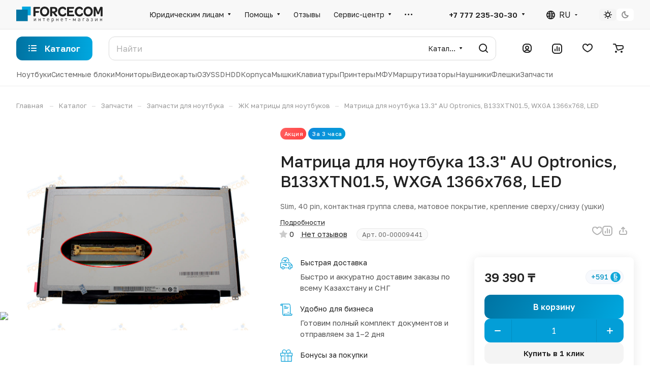

--- FILE ---
content_type: text/html; charset=UTF-8
request_url: https://forcecom.kz/catalog/lcd-matrices/model/1618/
body_size: 341654
content:
<!DOCTYPE html>
<html xmlns="http://www.w3.org/1999/xhtml" xml:lang="ru" lang="ru" class="  ">
	<head>
		<title>Матрица для ноутбука 13.3&quot; AU Optronics, B133XTN01.5, WXGA 1366х768, LED - купить в Forcecom.kz</title>
		<meta name="viewport" content="initial-scale=1.0, width=device-width" />
		<meta name="HandheldFriendly" content="true" />
		<meta name="yes" content="yes" />
		<meta name="apple-mobile-web-app-status-bar-style" content="black" />
		<meta name="SKYPE_TOOLBAR" content="SKYPE_TOOLBAR_PARSER_COMPATIBLE" />
		<meta http-equiv="Content-Type" content="text/html; charset=UTF-8" />
<meta name="keywords" content="ЖК матрицы для ноутбуков" />
<meta name="description" content="Купить Матрица для ноутбука 13.3&amp;quot; AU Optronics, B133XTN01.5, WXGA 1366х768, LED по лучшей цене. Описание и характеристики. Быстрая доставка по всему Казахстану. Гарантия качества. Бонусная программа." />
<link href="/bitrix/js/ui/design-tokens/dist/ui.design-tokens.css?173730637226358"  rel="stylesheet" />
<link href="/bitrix/js/ui/fonts/opensans/ui.font.opensans.css?17373063722555"  rel="stylesheet" />
<link href="/bitrix/js/main/popup/dist/main.popup.bundle.css?175288158431694"  rel="stylesheet" />
<link href="/bitrix/cache/css/s1/aspro-lite/page_c42a0c2a44eec2b26906f5dc50917808/page_c42a0c2a44eec2b26906f5dc50917808_v1.css?1768086146143553"  rel="stylesheet" />
<link href="/bitrix/cache/css/s1/aspro-lite/default_d433f2fc8b195f4de4756a66f4828433/default_d433f2fc8b195f4de4756a66f4828433_v1.css?176808614610368"  rel="stylesheet" />
<link href="/bitrix/panel/main/popup.css?173730606422696"  rel="stylesheet" />
<link href="/bitrix/cache/css/s1/aspro-lite/default_8c9296215c5b48b5c48a0041ad3c08e2/default_8c9296215c5b48b5c48a0041ad3c08e2_v1.css?17680859203833"  rel="stylesheet" />
<link href="/bitrix/cache/css/s1/aspro-lite/default_c0c3458368551b959049f999f2997879/default_c0c3458368551b959049f999f2997879_v1.css?17680859203038"  rel="stylesheet" />
<link href="/bitrix/cache/css/s1/aspro-lite/template_0e9262ac3b8219acd898e40529a71bf1/template_0e9262ac3b8219acd898e40529a71bf1_v1.css?1768538500317462"  data-template-style="true" rel="stylesheet" />
<script>if(!window.BX)window.BX={};if(!window.BX.message)window.BX.message=function(mess){if(typeof mess==='object'){for(let i in mess) {BX.message[i]=mess[i];} return true;}};</script>
<script>(window.BX||top.BX).message({"JS_CORE_LOADING":"Загрузка...","JS_CORE_NO_DATA":"- Нет данных -","JS_CORE_WINDOW_CLOSE":"Закрыть","JS_CORE_WINDOW_EXPAND":"Развернуть","JS_CORE_WINDOW_NARROW":"Свернуть в окно","JS_CORE_WINDOW_SAVE":"Сохранить","JS_CORE_WINDOW_CANCEL":"Отменить","JS_CORE_WINDOW_CONTINUE":"Продолжить","JS_CORE_H":"ч","JS_CORE_M":"м","JS_CORE_S":"с","JSADM_AI_HIDE_EXTRA":"Скрыть лишние","JSADM_AI_ALL_NOTIF":"Показать все","JSADM_AUTH_REQ":"Требуется авторизация!","JS_CORE_WINDOW_AUTH":"Войти","JS_CORE_IMAGE_FULL":"Полный размер"});</script>

<script src="/bitrix/js/main/core/core.js?1761441135511455"></script>

<script>BX.Runtime.registerExtension({"name":"main.core","namespace":"BX","loaded":true});</script>
<script>BX.setJSList(["\/bitrix\/js\/main\/core\/core_ajax.js","\/bitrix\/js\/main\/core\/core_promise.js","\/bitrix\/js\/main\/polyfill\/promise\/js\/promise.js","\/bitrix\/js\/main\/loadext\/loadext.js","\/bitrix\/js\/main\/loadext\/extension.js","\/bitrix\/js\/main\/polyfill\/promise\/js\/promise.js","\/bitrix\/js\/main\/polyfill\/find\/js\/find.js","\/bitrix\/js\/main\/polyfill\/includes\/js\/includes.js","\/bitrix\/js\/main\/polyfill\/matches\/js\/matches.js","\/bitrix\/js\/ui\/polyfill\/closest\/js\/closest.js","\/bitrix\/js\/main\/polyfill\/fill\/main.polyfill.fill.js","\/bitrix\/js\/main\/polyfill\/find\/js\/find.js","\/bitrix\/js\/main\/polyfill\/matches\/js\/matches.js","\/bitrix\/js\/main\/polyfill\/core\/dist\/polyfill.bundle.js","\/bitrix\/js\/main\/core\/core.js","\/bitrix\/js\/main\/polyfill\/intersectionobserver\/js\/intersectionobserver.js","\/bitrix\/js\/main\/lazyload\/dist\/lazyload.bundle.js","\/bitrix\/js\/main\/polyfill\/core\/dist\/polyfill.bundle.js","\/bitrix\/js\/main\/parambag\/dist\/parambag.bundle.js"]);
</script>
<script>BX.Runtime.registerExtension({"name":"ui.dexie","namespace":"BX.DexieExport","loaded":true});</script>
<script>BX.Runtime.registerExtension({"name":"ls","namespace":"window","loaded":true});</script>
<script>BX.Runtime.registerExtension({"name":"fx","namespace":"window","loaded":true});</script>
<script>BX.Runtime.registerExtension({"name":"fc","namespace":"window","loaded":true});</script>
<script>BX.Runtime.registerExtension({"name":"pull.protobuf","namespace":"BX","loaded":true});</script>
<script>BX.Runtime.registerExtension({"name":"rest.client","namespace":"window","loaded":true});</script>
<script>(window.BX||top.BX).message({"pull_server_enabled":"N","pull_config_timestamp":1737266913,"shared_worker_allowed":"Y","pull_guest_mode":"N","pull_guest_user_id":0,"pull_worker_mtime":1752881645});(window.BX||top.BX).message({"PULL_OLD_REVISION":"Для продолжения корректной работы с сайтом необходимо перезагрузить страницу."});</script>
<script>BX.Runtime.registerExtension({"name":"pull.client","namespace":"BX","loaded":true});</script>
<script>BX.Runtime.registerExtension({"name":"pull","namespace":"window","loaded":true});</script>
<script>BX.Runtime.registerExtension({"name":"aspro_cookie","namespace":"window","loaded":true});</script>
<script>BX.Runtime.registerExtension({"name":"aspro_metrika.goals","namespace":"window","loaded":true});</script>
<script>BX.Runtime.registerExtension({"name":"aspro_logo","namespace":"window","loaded":true});</script>
<script>(window.BX||top.BX).message({"ADD_BASKET_PROPS_TITLE":"Выберите свойства, добавляемые в корзину","ADD_BASKET_PROPS_BUTTON_TITLE":"Выбрать"});</script>
<script>BX.Runtime.registerExtension({"name":"aspro_item_action","namespace":"window","loaded":true});</script>
<script>(window.BX||top.BX).message({"NOTICE_ADDED2CART":"В корзине","NOTICE_CLOSE":"Закрыть","NOTICE_MORE":"и ещё #COUNT# #PRODUCTS#","NOTICE_PRODUCT0":"товаров","NOTICE_PRODUCT1":"товар","NOTICE_PRODUCT2":"товара","NOTICE_ERROR":"Ошибка","NOTICE_REQUEST_ERROR":"Ошибка запроса","NOTICE_AUTHORIZED":"Вы успешно авторизовались","NOTICE_ADDED2COMPARE":"В сравнении","NOTICE_ADDED2FAVORITE":"В избранном","NOTICE_ADDED2SUBSCRIBE":"Вы подписались","NOTICE_REMOVED_FROM_COMPARE":"Удалено из сравнения","NOTICE_REMOVED_FROM_FAVORITE":"Удалено из избранного","NOTICE_REMOVED_FROM_SUBSCRIBE":"Удалено из подписки"});</script>
<script>BX.Runtime.registerExtension({"name":"aspro_notice","namespace":"window","loaded":true});</script>
<script>BX.Runtime.registerExtension({"name":"aspro_scroll_to_top","namespace":"window","loaded":true});</script>
<script>BX.Runtime.registerExtension({"name":"aspro_dropdown_select","namespace":"window","loaded":true});</script>
<script>BX.Runtime.registerExtension({"name":"aspro_menu_aim","namespace":"window","loaded":true});</script>
<script>BX.Runtime.registerExtension({"name":"aspro_menu_many_items","namespace":"window","loaded":true});</script>
<script>(window.BX||top.BX).message({"CT_BST_SEARCH_BUTTON2":"Найти","SEARCH_IN_SITE_FULL":"По всему сайту","SEARCH_IN_SITE":"Везде","SEARCH_IN_CATALOG_FULL":"По каталогу","SEARCH_IN_CATALOG":"Каталог"});</script>
<script>BX.Runtime.registerExtension({"name":"aspro_searchtitle","namespace":"window","loaded":true});</script>
<script>BX.Runtime.registerExtension({"name":"aspro_drag_scroll","namespace":"window","loaded":true});</script>
<script>BX.Runtime.registerExtension({"name":"ui.design-tokens","namespace":"window","loaded":true});</script>
<script>BX.Runtime.registerExtension({"name":"ui.fonts.opensans","namespace":"window","loaded":true});</script>
<script>BX.Runtime.registerExtension({"name":"main.popup","namespace":"BX.Main","loaded":true});</script>
<script>BX.Runtime.registerExtension({"name":"popup","namespace":"window","loaded":true});</script>
<script>BX.Runtime.registerExtension({"name":"aspro_hover_block","namespace":"window","loaded":true});</script>
<script>BX.Runtime.registerExtension({"name":"aspro_fancybox","namespace":"window","loaded":true});</script>
<script>BX.Runtime.registerExtension({"name":"aspro_detail","namespace":"window","loaded":true});</script>
<script>BX.Runtime.registerExtension({"name":"aspro_swiper_init","namespace":"window","loaded":true});</script>
<script>BX.Runtime.registerExtension({"name":"aspro_swiper","namespace":"window","loaded":true});</script>
<script>BX.Runtime.registerExtension({"name":"aspro_swiper_events","namespace":"window","loaded":true});</script>
<script>BX.Runtime.registerExtension({"name":"aspro_rounded_columns","namespace":"window","loaded":true});</script>
<script>BX.Runtime.registerExtension({"name":"aspro_viewed","namespace":"window","loaded":true});</script>
<script>BX.Runtime.registerExtension({"name":"aspro_gallery","namespace":"window","loaded":true});</script>
<script>BX.Runtime.registerExtension({"name":"aspro_stores_amount","namespace":"window","loaded":true});</script>
<script>BX.Runtime.registerExtension({"name":"aspro_video","namespace":"window","loaded":true});</script>
<script>BX.Runtime.registerExtension({"name":"aspro_rating","namespace":"window","loaded":true});</script>
<script>BX.Runtime.registerExtension({"name":"aspro_reviews","namespace":"window","loaded":true});</script>
<script>BX.Runtime.registerExtension({"name":"aspro_share","namespace":"window","loaded":true});</script>
<script>BX.Runtime.registerExtension({"name":"aspro_hint","namespace":"window","loaded":true});</script>
<script>BX.Runtime.registerExtension({"name":"aspro_sale_linked","namespace":"window","loaded":true});</script>
<script>BX.Runtime.registerExtension({"name":"aspro_chars","namespace":"window","loaded":true});</script>
<script>BX.Runtime.registerExtension({"name":"main.pageobject","namespace":"BX","loaded":true});</script>
<script>(window.BX||top.BX).message({"JS_CORE_LOADING":"Загрузка...","JS_CORE_NO_DATA":"- Нет данных -","JS_CORE_WINDOW_CLOSE":"Закрыть","JS_CORE_WINDOW_EXPAND":"Развернуть","JS_CORE_WINDOW_NARROW":"Свернуть в окно","JS_CORE_WINDOW_SAVE":"Сохранить","JS_CORE_WINDOW_CANCEL":"Отменить","JS_CORE_WINDOW_CONTINUE":"Продолжить","JS_CORE_H":"ч","JS_CORE_M":"м","JS_CORE_S":"с","JSADM_AI_HIDE_EXTRA":"Скрыть лишние","JSADM_AI_ALL_NOTIF":"Показать все","JSADM_AUTH_REQ":"Требуется авторизация!","JS_CORE_WINDOW_AUTH":"Войти","JS_CORE_IMAGE_FULL":"Полный размер"});</script>
<script>BX.Runtime.registerExtension({"name":"window","namespace":"window","loaded":true});</script>
<script>BX.Runtime.registerExtension({"name":"aspro_uniform","namespace":"window","loaded":true});</script>
<script>BX.Runtime.registerExtension({"name":"aspro_pagination","namespace":"window","loaded":true});</script>
<script>BX.Runtime.registerExtension({"name":"aspro_catalog","namespace":"window","loaded":true});</script>
<script>BX.Runtime.registerExtension({"name":"aspro_catalog_block","namespace":"window","loaded":true});</script>
<script>BX.Runtime.registerExtension({"name":"aspro_select_offer_load","namespace":"window","loaded":true});</script>
<script>BX.Runtime.registerExtension({"name":"aspro_back_url","namespace":"window","loaded":true});</script>
<script>BX.Runtime.registerExtension({"name":"aspro_skeleton","namespace":"window","loaded":true});</script>
<script>(window.BX||top.BX).message({"LANGUAGE_ID":"ru","FORMAT_DATE":"DD.MM.YYYY","FORMAT_DATETIME":"DD.MM.YYYY HH:MI:SS","COOKIE_PREFIX":"BITRIX_SM","SERVER_TZ_OFFSET":"10800","UTF_MODE":"Y","SITE_ID":"s1","SITE_DIR":"\/","USER_ID":"","SERVER_TIME":1768773519,"USER_TZ_OFFSET":7200,"USER_TZ_AUTO":"Y","bitrix_sessid":"cfcd891d7c5c816d3ca476ccf05ec2c9"});</script>


<script  src="/bitrix/cache/js/s1/aspro-lite/kernel_main/kernel_main_v1.js?1768086160303935"></script>
<script src="/bitrix/js/ui/dexie/dist/dexie.bundle.js?1752881662218847"></script>
<script src="/bitrix/js/main/core/core_ls.js?17373063464201"></script>
<script src="/bitrix/js/main/core/core_frame_cache.js?175288167416945"></script>
<script src="/bitrix/js/pull/protobuf/protobuf.js?1737306356274055"></script>
<script src="/bitrix/js/pull/protobuf/model.js?173730635670928"></script>
<script src="/bitrix/js/rest/client/rest.client.js?173730635617414"></script>
<script src="/bitrix/js/pull/client/pull.client.js?175288164683861"></script>
<script src="/bitrix/js/main/ajax.js?173730635235509"></script>
<script src="/bitrix/js/main/popup/dist/main.popup.bundle.js?1768085650119952"></script>
<script src="/bitrix/js/main/rating.js?173730634616557"></script>
<script src="/bitrix/js/logictim.balls/basket.js?17373063603130"></script>
<script>BX.setJSList(["\/bitrix\/js\/main\/core\/core_fx.js","\/bitrix\/js\/main\/session.js","\/bitrix\/js\/main\/pageobject\/dist\/pageobject.bundle.js","\/bitrix\/js\/main\/core\/core_window.js","\/bitrix\/js\/main\/date\/main.date.js","\/bitrix\/js\/main\/core\/core_date.js","\/bitrix\/js\/main\/utils.js","\/bitrix\/js\/main\/dd.js","\/bitrix\/js\/main\/core\/core_uf.js","\/bitrix\/js\/main\/core\/core_dd.js","\/bitrix\/js\/main\/core\/core_tooltip.js","\/bitrix\/templates\/aspro-lite\/js\/jquery.history.js","\/bitrix\/templates\/aspro-lite\/components\/bitrix\/catalog.element\/main\/script.js","\/bitrix\/templates\/aspro-lite\/js\/hover-block.min.js","\/bitrix\/templates\/aspro-lite\/js\/jquery.fancybox.min.js","\/bitrix\/templates\/aspro-lite\/js\/slider.swiper.min.js","\/bitrix\/templates\/aspro-lite\/vendor\/js\/carousel\/swiper\/swiper-bundle.min.js","\/bitrix\/templates\/aspro-lite\/js\/slider.swiper.galleryEvents.min.js","\/bitrix\/templates\/aspro-lite\/js\/viewed.min.js","\/bitrix\/templates\/aspro-lite\/js\/gallery.min.js","\/bitrix\/templates\/aspro-lite\/js\/conditional\/stores_amount.min.js","\/bitrix\/templates\/aspro-lite\/js\/jquery.uniform.min.js","\/bitrix\/templates\/aspro-lite\/components\/bitrix\/sale.gift.main.products\/main\/script.js","\/bitrix\/templates\/aspro-lite\/components\/bitrix\/sale.gift.product\/main\/script.js","\/bitrix\/templates\/aspro-lite\/js\/conditional\/pagination.js","\/bitrix\/templates\/aspro-lite\/js\/select_offer_load.min.js","\/bitrix\/templates\/aspro-lite\/js\/observer.js","\/bitrix\/templates\/aspro-lite\/js\/lite.bootstrap.js","\/bitrix\/templates\/aspro-lite\/vendor\/jquery.cookie.js","\/bitrix\/templates\/aspro-lite\/vendor\/jquery.validate.min.js","\/bitrix\/templates\/aspro-lite\/vendor\/js\/ripple.js","\/bitrix\/templates\/aspro-lite\/js\/detectmobilebrowser.js","\/bitrix\/templates\/aspro-lite\/js\/matchMedia.js","\/bitrix\/templates\/aspro-lite\/js\/jquery.actual.min.js","\/bitrix\/templates\/aspro-lite\/js\/jquery-ui.min.js","\/bitrix\/templates\/aspro-lite\/js\/jqModal.js","\/bitrix\/templates\/aspro-lite\/js\/scrollTabs.js","\/bitrix\/templates\/aspro-lite\/js\/blocks\/controls.js","\/bitrix\/templates\/aspro-lite\/js\/blocks\/dropdown-product.js","\/bitrix\/templates\/aspro-lite\/js\/blocks\/hint.js","\/bitrix\/templates\/aspro-lite\/js\/blocks\/tabs-history.js","\/bitrix\/templates\/aspro-lite\/js\/general.js","\/bitrix\/templates\/aspro-lite\/js\/custom.js","\/bitrix\/templates\/aspro-lite\/js\/metrika.goals.min.js","\/bitrix\/templates\/aspro-lite\/js\/logo.min.js","\/bitrix\/templates\/aspro-lite\/js\/item-action.min.js","\/bitrix\/templates\/aspro-lite\/js\/notice.min.js","\/bitrix\/templates\/aspro-lite\/js\/scroll_to_top.min.js","\/bitrix\/templates\/aspro-lite\/components\/bitrix\/menu\/header\/script.js","\/bitrix\/templates\/aspro-lite\/vendor\/js\/jquery.menu-aim.min.js","\/bitrix\/templates\/aspro-lite\/js\/menu_many_items.min.js","\/bitrix\/templates\/aspro-lite\/js\/phones.js","\/bitrix\/components\/aspro\/theme.selector.lite\/templates\/.default\/script.js","\/bitrix\/components\/bitrix\/search.title\/script.js","\/bitrix\/templates\/aspro-lite\/components\/bitrix\/search.title\/corp\/script.js","\/bitrix\/templates\/aspro-lite\/js\/searchtitle.min.js","\/bitrix\/templates\/aspro-lite\/js\/dragscroll.min.js","\/bitrix\/templates\/aspro-lite\/components\/bitrix\/menu\/left\/script.js","\/bitrix\/templates\/aspro-lite\/components\/bitrix\/menu\/bottom\/script.js","\/bitrix\/components\/aspro\/marketing.popup.lite\/templates\/.default\/script.js","\/bitrix\/templates\/aspro-lite\/js\/jquery.inputmask.bundle.min.js","\/bitrix\/templates\/aspro-lite\/components\/bitrix\/catalog.comments\/catalog\/script.js","\/bitrix\/templates\/aspro-lite\/components\/bitrix\/subscribe.edit\/footer\/script.js"]);</script>
<script>BX.setCSSList(["\/bitrix\/templates\/aspro-lite\/components\/bitrix\/catalog\/main\/style.css","\/bitrix\/templates\/aspro-lite\/css\/animation\/animate.min.css","\/bitrix\/templates\/aspro-lite\/components\/bitrix\/catalog.element\/main\/style.css","\/bitrix\/components\/aspro\/props.group.lite\/templates\/lite\/style.css","\/bitrix\/templates\/aspro-lite\/css\/jquery.fancybox.min.css","\/bitrix\/templates\/aspro-lite\/css\/fancybox-gallery.min.css","\/bitrix\/templates\/aspro-lite\/css\/detail.min.css","\/bitrix\/templates\/aspro-lite\/vendor\/css\/carousel\/swiper\/swiper-bundle.min.css","\/bitrix\/templates\/aspro-lite\/css\/slider.swiper.min.css","\/bitrix\/templates\/aspro-lite\/css\/slider.min.css","\/bitrix\/templates\/aspro-lite\/css\/rounded-columns.min.css","\/bitrix\/templates\/aspro-lite\/css\/gallery.min.css","\/bitrix\/templates\/aspro-lite\/css\/video-block.min.css","\/bitrix\/templates\/aspro-lite\/css\/rating.min.css","\/bitrix\/templates\/aspro-lite\/css\/reviews.min.css","\/bitrix\/templates\/aspro-lite\/css\/share.min.css","\/bitrix\/templates\/aspro-lite\/css\/blocks\/hint.min.css","\/bitrix\/templates\/aspro-lite\/css\/sale-linked.min.css","\/bitrix\/templates\/aspro-lite\/components\/bitrix\/news.list\/tizers-list\/style.css","\/bitrix\/templates\/aspro-lite\/css\/chars.min.css","\/bitrix\/templates\/aspro-lite\/css\/catalog.min.css","\/bitrix\/templates\/aspro-lite\/css\/catalog-block.min.css","\/bitrix\/templates\/aspro-lite\/css\/back-url.min.css","\/bitrix\/templates\/aspro-lite\/css\/lite.bootstrap.css","\/bitrix\/templates\/aspro-lite\/vendor\/css\/ripple.css","\/bitrix\/templates\/aspro-lite\/css\/buttons.css","\/bitrix\/templates\/aspro-lite\/css\/svg.css","\/bitrix\/templates\/aspro-lite\/css\/header.css","\/bitrix\/templates\/aspro-lite\/css\/footer.css","\/bitrix\/templates\/aspro-lite\/css\/mobile-header.css","\/bitrix\/templates\/aspro-lite\/css\/mobile-menu.css","\/bitrix\/templates\/aspro-lite\/css\/header-fixed.css","\/bitrix\/templates\/aspro-lite\/css\/page-title-breadcrumb-pagination.css","\/bitrix\/templates\/aspro-lite\/css\/social-icons.css","\/bitrix\/templates\/aspro-lite\/css\/left-menu.css","\/bitrix\/templates\/aspro-lite\/css\/tabs.css","\/bitrix\/templates\/aspro-lite\/css\/bg-banner.css","\/bitrix\/templates\/aspro-lite\/css\/item-views.css","\/bitrix\/templates\/aspro-lite\/css\/blocks\/cross.css","\/bitrix\/templates\/aspro-lite\/css\/blocks\/dark-light-theme.css","\/bitrix\/templates\/aspro-lite\/css\/blocks\/flexbox.css","\/bitrix\/templates\/aspro-lite\/css\/blocks\/grid-list.css","\/bitrix\/templates\/aspro-lite\/css\/blocks\/gutters.css","\/bitrix\/templates\/aspro-lite\/css\/blocks\/hint.css","\/bitrix\/templates\/aspro-lite\/css\/blocks\/images.css","\/bitrix\/templates\/aspro-lite\/css\/blocks\/line-block.css","\/bitrix\/templates\/aspro-lite\/css\/blocks\/mobile-scrolled.css","\/bitrix\/templates\/aspro-lite\/css\/blocks\/popup.css","\/bitrix\/templates\/aspro-lite\/css\/blocks\/prices.css","\/bitrix\/templates\/aspro-lite\/css\/blocks\/scroller.css","\/bitrix\/templates\/aspro-lite\/css\/blocks\/social-list.css","\/bitrix\/templates\/aspro-lite\/css\/blocks\/sticker.css","\/bitrix\/templates\/aspro-lite\/css\/blocks\/sticky.css","\/bitrix\/templates\/.default\/ajax\/ajax.css","\/bitrix\/templates\/aspro-lite\/css\/item-action.min.css","\/bitrix\/templates\/aspro-lite\/css\/notice.min.css","\/bitrix\/templates\/aspro-lite\/css\/scroll_to_top.min.css","\/bitrix\/templates\/aspro-lite\/components\/bitrix\/news.list\/banners\/style.css","\/bitrix\/templates\/aspro-lite\/components\/bitrix\/menu\/header\/style.css","\/bitrix\/templates\/aspro-lite\/css\/dropdown-select.min.css","\/bitrix\/templates\/aspro-lite\/css\/menu_many_items.min.css","\/bitrix\/components\/aspro\/theme.selector.lite\/templates\/.default\/style.css","\/bitrix\/templates\/aspro-lite\/components\/bitrix\/search.title\/corp\/style.css","\/bitrix\/templates\/aspro-lite\/css\/dragscroll.min.css","\/bitrix\/templates\/aspro-lite\/components\/bitrix\/breadcrumb\/main\/style.css","\/bitrix\/templates\/aspro-lite\/components\/bitrix\/menu\/bottom\/style.css","\/bitrix\/components\/aspro\/marketing.popup.lite\/templates\/.default\/style.css","\/bitrix\/templates\/aspro-lite\/styles.css","\/bitrix\/templates\/aspro-lite\/template_styles.css","\/bitrix\/templates\/aspro-lite\/css\/form.css","\/bitrix\/templates\/aspro-lite\/css\/colored.css","\/bitrix\/templates\/aspro-lite\/css\/responsive.css","\/bitrix\/templates\/aspro-lite\/css\/custom.css","\/bitrix\/components\/aspro\/theme.lite\/css\/user_font_s1.css","\/bitrix\/templates\/aspro-lite\/components\/bitrix\/catalog.comments\/catalog\/style.css","\/bitrix\/components\/bitrix\/rating.vote\/templates\/standart_text\/style.css","\/bitrix\/components\/aspro\/catalog.viewed.lite\/templates\/main\/style.css","\/bitrix\/templates\/aspro-lite\/css\/skeleton.css","\/bitrix\/templates\/aspro-lite\/css\/bottom-icons-panel.css"]);</script>
<script>
					(function () {
						"use strict";

						var counter = function ()
						{
							var cookie = (function (name) {
								var parts = ("; " + document.cookie).split("; " + name + "=");
								if (parts.length == 2) {
									try {return JSON.parse(decodeURIComponent(parts.pop().split(";").shift()));}
									catch (e) {}
								}
							})("BITRIX_CONVERSION_CONTEXT_s1");

							if (cookie && cookie.EXPIRE >= BX.message("SERVER_TIME"))
								return;

							var request = new XMLHttpRequest();
							request.open("POST", "/bitrix/tools/conversion/ajax_counter.php", true);
							request.setRequestHeader("Content-type", "application/x-www-form-urlencoded");
							request.send(
								"SITE_ID="+encodeURIComponent("s1")+
								"&sessid="+encodeURIComponent(BX.bitrix_sessid())+
								"&HTTP_REFERER="+encodeURIComponent(document.referrer)
							);
						};

						if (window.frameRequestStart === true)
							BX.addCustomEvent("onFrameDataReceived", counter);
						else
							BX.ready(counter);
					})();
				</script>
<script>BX.message({'JS_REQUIRED':'Заполните это поле!','JS_FORMAT':'Неверный формат!','JS_FILE_EXT':'Недопустимое расширение файла!','JS_PASSWORD_COPY':'Пароли не совпадают!','JS_PASSWORD_LENGTH':'Минимум 6 символов!','JS_ERROR':'Неверно заполнено поле!','JS_FILE_SIZE':'Максимальный размер 5мб!','JS_FILE_BUTTON_NAME':'Выберите файл','JS_FILE_DEFAULT':'Файл не найден','JS_DATE':'Некорректная дата!','JS_DATETIME':'Некорректная дата/время!','JS_REQUIRED_LICENSES':'Согласитесь с условиями','JS_REQUIRED_OFFER':'Согласитесь с условиями','JS_INVALID_NUMBER':'Неверный номер','JS_INVALID_COUNTRY_CODE':'Неверный код страны','JS_TOO_SHORT':'Номер слишком короткий','JS_TOO_LONG':'Номер слишком длинный','S_CALLBACK':'Заказать звонок','S_QUESTION':'Задать вопрос','S_ASK_QUESTION':'Задать вопрос','S_FEEDBACK':'Оставить отзыв','ERROR_INCLUDE_MODULE_DIGITAL_TITLE':'Ошибка подключения модуля &laquo;Аспро: ЛайтШоп&raquo;','ERROR_INCLUDE_MODULE_DIGITAL_TEXT':'Ошибка подключения модуля &laquo;Аспро: ЛайтШоп&raquo;.<br />Пожалуйста установите модуль и повторите попытку','S_SERVICES':'Наши услуги','S_SERVICES_SHORT':'Услуги','S_TO_ALL_SERVICES':'Все услуги','S_CATALOG':'Каталог товаров','S_CATALOG_SHORT':'Каталог','S_TO_ALL_CATALOG':'Весь каталог','S_CATALOG_FAVORITES':'Наши товары','S_CATALOG_FAVORITES_SHORT':'Товары','S_NEWS':'Новости','S_TO_ALL_NEWS':'Все новости','S_COMPANY':'О компании','S_OTHER':'Прочее','S_CONTENT':'Контент','T_JS_ARTICLE':'Артикул: ','T_JS_NAME':'Наименование: ','T_JS_PRICE':'Цена: ','T_JS_QUANTITY':'Количество: ','T_JS_SUMM':'Сумма: ','FANCY_CLOSE':'Закрыть','FANCY_NEXT':'Вперед','FANCY_PREV':'Назад','CUSTOM_COLOR_CHOOSE':'Выбрать','CUSTOM_COLOR_CANCEL':'Отмена','S_MOBILE_MENU':'Меню','DIGITAL_T_MENU_BACK':'Назад','DIGITAL_T_MENU_CALLBACK':'Обратная связь','DIGITAL_T_MENU_CONTACTS_TITLE':'Будьте на связи','TITLE_BASKET':'В корзине товаров на #SUMM#','BASKET_SUMM':'#SUMM#','EMPTY_BASKET':'Корзина пуста','TITLE_BASKET_EMPTY':'Корзина пуста','BASKET':'Корзина','SEARCH_TITLE':'Поиск','SOCIAL_TITLE':'Оставайтесь на связи','LOGIN':'Войти','MY_CABINET':'Кабинет','SUBSCRIBE_TITLE':'Будьте всегда в курсе','HEADER_SCHEDULE':'Время работы','SEO_TEXT':'SEO описание','COMPANY_IMG':'Картинка компании','COMPANY_TEXT':'Описание компании','JS_RECAPTCHA_ERROR':'Пройдите проверку','JS_PROCESSING_ERROR':'Согласитесь с условиями!','CONFIG_SAVE_SUCCESS':'Настройки сохранены','CONFIG_SAVE_FAIL':'Ошибка сохранения настроек','CLEAR_FILE':'Отменить','ALL_SECTIONS_PROJECT':'Все проекты','RELOAD_PAGE':'Обновить страницу','REFRESH':'Поменять картинку','RECAPTCHA_TEXT':'Подтвердите, что вы не робот','SHOW':'Еще','HIDE':'Скрыть','FILTER_EXPAND_VALUES':'Показать все','FILTER_HIDE_VALUES':'Свернуть','COUNTDOWN_SEC':'сек','COUNTDOWN_MIN':'мин','COUNTDOWN_HOUR':'час','COUNTDOWN_DAY0':'дн','COUNTDOWN_DAY1':'дн','COUNTDOWN_DAY2':'дн','COUNTDOWN_WEAK0':'Недель','COUNTDOWN_WEAK1':'Неделя','COUNTDOWN_WEAK2':'Недели','COUNTDOWN_MONTH0':'Месяцев','COUNTDOWN_MONTH1':'Месяц','COUNTDOWN_MONTH2':'Месяца','COUNTDOWN_YEAR0':'Лет','COUNTDOWN_YEAR1':'Год','COUNTDOWN_YEAR2':'Года','COUNTDOWN_COMPACT_SEC':'с','COUNTDOWN_COMPACT_MIN':'м','COUNTDOWN_COMPACT_HOUR':'ч','COUNTDOWN_COMPACT_DAY':'д','COUNTDOWN_COMPACT_WEAK':'н','COUNTDOWN_COMPACT_MONTH':'м','COUNTDOWN_COMPACT_YEAR0':'л','COUNTDOWN_COMPACT_YEAR1':'г','BASKET_PRINT_BUTTON':'Распечатать','BASKET_CLEAR_ALL_BUTTON':'Очистить','BASKET_QUICK_ORDER_BUTTON':'Быстрый заказ','BASKET_CONTINUE_BUTTON':'Продолжить покупки','BASKET_ORDER_BUTTON':'Оформить заказ','SHARE_BUTTON':'Поделиться','BASKET_CHANGE_TITLE':'Ваш заказ','BASKET_CHANGE_LINK':'Изменить','MORE_INFO_SKU':'Купить','ITEM_ECONOMY':'Экономия','ITEM_ARTICLE':'Артикул: ','JS_FORMAT_ORDER':'имеет неверный формат','JS_BASKET_COUNT_TITLE':'В корзине товаров на SUMM','POPUP_VIDEO':'Видео','POPUP_GIFT_TEXT':'Нашли что-то особенное? Намекните другу о подарке!','ORDER_FIO_LABEL':'Ф.И.О.','ORDER_PHONE_LABEL':'Телефон','REFRESH_CAPTCHA':'Поменять картинку','ORDER_REGISTER_BUTTON':'Регистрация','PRICES_TYPE':'Варианты цен','FILTER_HELPER_VALUES':' знач.','SHOW_MORE_SCU_MAIN':'Еще #COUNT#','SHOW_MORE_SCU_1':'предложение','SHOW_MORE_SCU_2':'предложения','SHOW_MORE_SCU_3':'предложений','PARENT_ITEM_NOT_FOUND':'Не найден основной товар для услуги в корзине. Обновите страницу и попробуйте снова.','S_FAVORITE':'Избранное','S_COMPARE':'Сравнение'})</script>
<link rel="manifest" href="/manifest.json">
<link rel="apple-touch-icon" sizes="192x192" href="/upload/CLite/0cc/xhvlkkftn0utw1029c1fahkd6cntkv9z.png">
<style>html {--border-radius:8px;--theme-base-color:#039ed7;--theme-base-opacity-color:#039ed71a;--theme-more-color:#039ed7;--theme-outer-border-radius:8px;--theme-text-transform:none;--theme-letter-spacing:normal;--theme-button-font-size:0%;--theme-button-padding-2px:0%;--theme-button-padding-1px:0%;--theme-more-color-hue:196;--theme-more-color-saturation:97%;--theme-more-color-lightness:43%;--theme-base-color-hue:196;--theme-base-color-saturation:97%;--theme-base-color-lightness:43%;--theme-lightness-hover-diff:6%;}</style>
<link href="https://fonts.gstatic.com" rel="preconnect" crossorigin>
<link href="https://fonts.googleapis.com/css2?family=Golos+Text:wght@400;500;600;700&display=swap&subset=cyrillic" rel="preload" as="style" crossorigin>
<link href="https://fonts.googleapis.com/css2?family=Golos+Text:wght@400;500;600;700&display=swap&subset=cyrillic" rel="stylesheet" crossorigin>
<style>html {font-size:16px;--theme-font-family:;--theme-font-title-family:var(--theme-font-family);--theme-font-title-weight:500;}</style>
<style>html {--theme-page-width: 1500px;--theme-page-width-padding: 32px}</style>

            <script src="/bitrix/templates/aspro-lite/js/app.js?17680857185509"></script>
            <script data-skip-moving="true" src="/bitrix/js/main/jquery/jquery-3.6.0.min.js"></script>
            <script data-skip-moving="true" src="/bitrix/templates/aspro-lite/js/speed.min.js?=1737306506"></script>
        
<link href="/bitrix/templates/aspro-lite/css/print.css?173730650616634" data-template-style="true" rel="stylesheet" media="print">
<script>window.lazySizesConfig = window.lazySizesConfig || {};lazySizesConfig.loadMode = 1;lazySizesConfig.expand = 200;lazySizesConfig.expFactor = 1;lazySizesConfig.hFac = 0.1;window.lazySizesConfig.loadHidden = false;</script>
<script src="/bitrix/templates/aspro-lite/vendor/lazysizes.min.js" data-skip-moving="true" defer=""></script>
<script src="/bitrix/templates/aspro-lite/vendor/ls.unveilhooks.min.js" data-skip-moving="true" defer=""></script>
<link rel="shortcut icon" href="/favicon.ico" type="image/x-icon" />
<link rel="apple-touch-icon" sizes="180x180" href="/upload/CLite/394/ps0yk4dpb10otd7g8ak6p8ftmmjtdwi1.png" />
<meta property="og:description" content="Slim, 40 pin, контактная группа слева, матовое покрытие, крепление сверху/снизу (ушки)" />
<meta property="og:image" content="https://forcecom.kz/upload/iblock/a58/a5812e1e40b3eb50a155e3d4f7f3a0d3.jpg" />
<link rel="image_src" href="https://forcecom.kz/upload/iblock/a58/a5812e1e40b3eb50a155e3d4f7f3a0d3.jpg"  />
<meta property="og:title" content="Матрица для ноутбука 13.3&quot; AU Optronics, B133XTN01.5, WXGA 1366х768, LED - купить в Forcecom.kz" />
<meta property="og:type" content="website" />
<meta property="og:url" content="https://forcecom.kz/catalog/lcd-matrices/model/1618/" />



<script  src="/bitrix/cache/js/s1/aspro-lite/template_ae336b9635802985c55355a47c4aedce/template_ae336b9635802985c55355a47c4aedce_v1.js?1768086146480677"></script>
<script  src="/bitrix/cache/js/s1/aspro-lite/page_eea670cef62e8c66fc543a5660093c87/page_eea670cef62e8c66fc543a5660093c87_v1.js?1768086146328695"></script>
<script  src="/bitrix/cache/js/s1/aspro-lite/default_0f63271b00a037357c8b3bbaf247184c/default_0f63271b00a037357c8b3bbaf247184c_v1.js?176808614612270"></script>
<script  src="/bitrix/cache/js/s1/aspro-lite/default_2e98811af581606cc38880137dd0c2e1/default_2e98811af581606cc38880137dd0c2e1_v1.js?1768085920850"></script>

				<style>html {--header-height:210px;}</style>		<meta name="google-site-verification" content="plHV-gWJ_Ijtdb0XSdPRduSjey5mMwAZmXQGGfgLxgE" />
<!-- Web Push -->
<script>
	(function(i,s,o,g,r,a,m){
	i["esSdk"] = r;
	i[r] = i[r] || function() {
		(i[r].q = i[r].q || []).push(arguments)
	}, a=s.createElement(o), m=s.getElementsByTagName(o)[0]; a.async=1; a.src=g;
	m.parentNode.insertBefore(a,m)}
	) (window, document, "script", "https://esputnik.com/scripts/v1/public/scripts?apiKey=eyJhbGciOiJSUzI1NiJ9.[base64].xQVhg0ynE1GrK5rocn8Q9tn2rSZ5JpM63n9maxZ00zlDlg3BW3fkspkmU2EVncBMUc38nG4hYlTOUwBRsyZWvw&domain=04CF626A-274D-4D3F-B2A5-9B0C5D34700A", "es");
	es("pushOn");
</script>
<!-- End Web Push -->
	</head>
	<body class="block-wo-title  site_s1   side_left region_confirm_normal header_fill_ fixed_y mfixed_y mfixed_view_always title_position_left mmenu_leftside mheader-v1 footer-v1 fill_bg_ header-v1 title-v1 bottom-icons-panel_y with_order with_cabinet with_phones theme-light" id="main" data-site="/">

		<div class="bx_areas"><!-- Google Tag Manager (noscript) -->
<noscript><iframe src="https://www.googletagmanager.com/ns.html?id=GTM-PDT3HR"
height="0" width="0" style="display:none;visibility:hidden"></iframe></noscript>
<!-- End Google Tag Manager (noscript) -->

<!-- Yandex.Metrika counter -->
<script>
    (function(m,e,t,r,i,k,a){
        m[i]=m[i]||function(){(m[i].a=m[i].a||[]).push(arguments)};
        m[i].l=1*new Date();
        for (var j = 0; j < document.scripts.length; j++) {if (document.scripts[j].src === r) { return; }}
        k=e.createElement(t),a=e.getElementsByTagName(t)[0],k.async=1,k.src=r,a.parentNode.insertBefore(k,a)
    })(window, document,'script','https://mc.yandex.ru/metrika/tag.js', 'ym');

    ym(15345076, 'init', {clickmap:true, ecommerce:"dataLayer", accurateTrackBounce:true, trackLinks:true});
</script>
<noscript><div><img class="lazyload "  src="[data-uri]" data-src="https://mc.yandex.ru/watch/15345076" style="position:absolute; left:-9999px;" alt="" /></div></noscript>
<!-- /Yandex.Metrika counter -->


</div>
		
		<div id="panel"></div>


		<!--'start_frame_cache_4bYrEX'--><!--'end_frame_cache_4bYrEX'-->				                                <script data-skip-moving="true">
            var solutionName = 'arLiteOptions';
            var arAsproOptions = window[solutionName] = ({});
            var arAsproCounters = {};
            var arBasketItems = {};
        </script>
        <script src="/bitrix/templates/aspro-lite/js/setTheme.php?site_id=s1&site_dir=/" data-skip-moving="true"></script>
        <script>

        if (arAsproOptions.SITE_ADDRESS){
            arAsproOptions.SITE_ADDRESS = arAsproOptions.SITE_ADDRESS.replace(/'/g, "");
        }

        window.basketJSParams = window.basketJSParams || [];
        window.dataLayer = window.dataLayer || [];        BX.message({'MIN_ORDER_PRICE_TEXT':'<b>Минимальная сумма заказа #PRICE#<\/b><br/>Пожалуйста, добавьте еще товаров в корзину'});
        arAsproOptions.PAGES.FRONT_PAGE = window[solutionName].PAGES.FRONT_PAGE = "";
        arAsproOptions.PAGES.BASKET_PAGE = window[solutionName].PAGES.BASKET_PAGE = "";
        arAsproOptions.PAGES.ORDER_PAGE = window[solutionName].PAGES.ORDER_PAGE = "";
        arAsproOptions.PAGES.PERSONAL_PAGE = window[solutionName].PAGES.PERSONAL_PAGE = "";
        arAsproOptions.PAGES.CATALOG_PAGE = window[solutionName].PAGES.CATALOG_PAGE = "1";
        </script>
        <!--'start_frame_cache_options-block'-->            <script>
            var arAsproCounters = {'BASKET':{'ITEMS':[],'COUNT':'0','TITLE':'Корзина пуста'},'DELAY':{'ITEMS':[],'COUNT':'0'},'NOT_AVAILABLE':{'ITEMS':[],'COUNT':'0'},'COMPARE':{'ITEMS':[],'COUNT':'0','TITLE':'Список сравниваемых элементов'},'FAVORITE':{'ITEMS':[],'COUNT':'0','TITLE':'Избранные товары'},'SUBSCRIBE':{'ITEMS':[],'COUNT':'0','TITLE':'Подписка на товары'}};
            </script>
            <!--'end_frame_cache_options-block'-->
		<div class="body  hover_">
			<div class="body_media"></div>

						<div class="headers-container">
				<div class="title-v1" data-ajax-block="HEADER" data-ajax-callback="headerInit">
										
<header class="header_1 header  header--narrow ">
	<div class="header__inner ">

		
		<div class="header__top-part  header__top-part--long" data-ajax-load-block="HEADER_TOP_PART">
							<div class="maxwidth-theme">
			
			<div class="header__top-inner">

				<div class="header__top-item">
					<div class="line-block line-block--40">
												<div class="logo  line-block__item no-shrinked">
							<!--'start_frame_cache_header-buffered-logo1'--><a class="menu-light-icon-fill banner-light-icon-fill" href="/"><svg id="Группа_1_копия" data-name="Группа 1 копия" xmlns="http://www.w3.org/2000/svg" width="170" height="31" viewBox="0 0 170 31">
  <defs>
    <style>
      

      .logo-fcom-2, .logo-fcom-3 {
        fill-rule: evenodd;
      }

      .logo-fcom-2 {
        fill: #00a7df;
      }

      .logo-fcom-3 {
        fill: #0073a2;
      }
    </style>
  </defs>
  <path class="fill-dark-light" fill-rule="evenodd" clip-rule="evenodd" d="M38.831,28.588V23.2h-0.76L35.4,27.349V23.2H34.654v5.393H35.4l2.669-4.176v4.176h0.76Zm9.2,0V23.2h-0.76v2.269H44.761V23.2H44.012v5.393h0.749V26.143h2.511v2.444h0.76Zm8.577-4.713V23.2H52.367v0.68H54.15v4.713h0.76V23.875h1.7Zm8.2,2.225V25.738c0-1.611-.812-2.609-2.131-2.609s-2.131,1.03-2.131,2.729c0,1.83.791,2.795,2.289,2.795a2.566,2.566,0,0,0,1-.186,2.378,2.378,0,0,0,.876-0.647l-0.517-.471a1.842,1.842,0,0,1-.654.482,1.8,1.8,0,0,1-.665.132,1.367,1.367,0,0,1-1.413-.888A2.661,2.661,0,0,1,61.3,26.1h3.5Zm-0.76-.592H61.3a2.172,2.172,0,0,1,.158-0.9,1.314,1.314,0,0,1,2.489.186A2.329,2.329,0,0,1,64.046,25.508ZM73.815,25.9c0-1.907-.6-2.773-1.941-2.773a1.6,1.6,0,0,0-1.424.7V23.2H69.691V31H70.45V27.952a1.659,1.659,0,0,0,.6.526,1.838,1.838,0,0,0,.833.175C73.2,28.653,73.815,27.777,73.815,25.9Zm-0.759,0c0,1.436-.39,2.05-1.3,2.05s-1.308-.614-1.308-2.061,0.39-2.061,1.3-2.061C72.676,23.831,73.056,24.434,73.056,25.9Zm9.685,2.685V23.2H81.981v2.269H79.471V23.2H78.722v5.393h0.749V26.143h2.511v2.444h0.759ZM91.888,26.1V25.738c0-1.611-.812-2.609-2.131-2.609s-2.131,1.03-2.131,2.729c0,1.83.791,2.795,2.289,2.795a2.566,2.566,0,0,0,1-.186,2.378,2.378,0,0,0,.876-0.647l-0.517-.471a1.842,1.842,0,0,1-.654.482,1.8,1.8,0,0,1-.665.132,1.367,1.367,0,0,1-1.414-.888,2.661,2.661,0,0,1-.158-0.976h3.5Zm-0.76-.592H88.386a2.172,2.172,0,0,1,.158-0.9,1.314,1.314,0,0,1,2.49.186A2.329,2.329,0,0,1,91.128,25.508Zm9.052-1.633V23.2H95.94v0.68h1.783v4.713h0.76V23.875h1.7ZM106.827,26V25.267h-2.89V26h2.89Zm10.033,2.587V23.2h-0.749l-1.741,3.628L112.609,23.2H111.86v5.393h0.749V24.751l1.466,2.981h0.58l1.445-2.981v3.836h0.76Zm8.883,0V24.927c0-1.195-.706-1.8-2.1-1.8a2.478,2.478,0,0,0-1.16.219,1.906,1.906,0,0,0-.654.581l0.517,0.493a1.185,1.185,0,0,1,.474-0.449,1.7,1.7,0,0,1,.8-0.164,1.1,1.1,0,0,1,1.361,1.184v0.515h-1.561a1.551,1.551,0,0,0-1.794,1.556c0,1.03.644,1.589,1.846,1.589a2.169,2.169,0,0,0,.918-0.143,1.676,1.676,0,0,0,.591-0.438v0.515h0.759Zm-0.759-1.907a1.13,1.13,0,0,1-1.361,1.293c-0.875,0-1.255-.274-1.255-0.921a0.946,0.946,0,0,1,1.16-.954h1.456V26.68Zm9.21-2.806V23.2H130.9v5.393h0.759V23.875h2.532Zm7.934,4.713V24.927c0-1.195-.707-1.8-2.1-1.8a2.485,2.485,0,0,0-1.161.219,1.906,1.906,0,0,0-.654.581l0.517,0.493a1.181,1.181,0,0,1,.475-0.449,1.69,1.69,0,0,1,.8-0.164,1.1,1.1,0,0,1,1.361,1.184v0.515h-1.561a1.551,1.551,0,0,0-1.793,1.556c0,1.03.643,1.589,1.846,1.589a2.161,2.161,0,0,0,.917-0.143,1.676,1.676,0,0,0,.591-0.438v0.515h0.76Zm-0.76-1.907a1.13,1.13,0,0,1-1.361,1.293c-0.875,0-1.255-.274-1.255-0.921a0.946,0.946,0,0,1,1.16-.954h1.456V26.68Zm9.305,0.384a1.29,1.29,0,0,0-.907-1.271,1.249,1.249,0,0,0,.823-1.206,1.586,1.586,0,0,0-1.836-1.458,2.99,2.99,0,0,0-1.9.581l0.432,0.526a2.283,2.283,0,0,1,1.393-.449,0.948,0.948,0,0,1,1.17.822,0.856,0.856,0,0,1-.97.866h-0.77v0.658h0.759a0.907,0.907,0,0,1,1.066.9,1.174,1.174,0,0,1-1.308.932,1.93,1.93,0,0,1-1.519-.6l-0.475.515a2.748,2.748,0,0,0,2.078.767A1.755,1.755,0,0,0,150.673,27.064Zm9.116,1.523V23.2h-0.76l-2.669,4.154V23.2h-0.749v5.393h0.749l2.669-4.176v4.176h0.76Zm9.2,0V23.2h-0.759v2.269h-2.511V23.2h-0.749v5.393h0.749V26.143h2.511v2.444h0.759Z"/>
  <path class="fill-dark-light" fill-rule="evenodd" clip-rule="evenodd" d="M35.468,19.223h0.624c1.166,0,1.789-.227,1.789-1.506V12.261h4.88c1.274,0,1.871-.313,2.006-1.449l0.081-.654c0.136-1.051-.407-1.335-1.681-1.335H37.718V4.249h7.049c1.247,0,1.871-.284,2.006-1.449l0.081-.739C46.99,0.953,46.421.64,45.174,0.64h-9.3a1.825,1.825,0,0,0-2.088,2.074v15C33.787,19.194,34.383,19.223,35.468,19.223Zm20.39-3.58c-3.009,0-5.1-2.5-5.1-6.024,0-3.552,2.06-5.882,5.1-5.882,3.009,0,5.124,2.415,5.124,5.91C60.982,13.171,58.921,15.643,55.858,15.643Zm0,3.779c5.341,0,9.082-4.12,9.082-9.8,0-5.654-3.741-9.6-9.082-9.6-5.26,0-9.11,4.006-9.11,9.632C46.748,15.3,50.517,19.422,55.858,19.422Zm20.5-7.558a5.091,5.091,0,0,0,4.582-5.455c0-3.722-2.359-5.768-6.968-5.768H68.793c-1.3,0-2.088.455-2.088,1.932V17.717c0,1.477.6,1.506,1.654,1.506h0.6c1.139,0,1.762-.284,1.762-1.506V12.546h1.518l3.741,4.972c0.895,1.165,1.491,1.7,2.657,1.7,2.006,0,2.521-1.193,1.979-1.9ZM70.664,9.477V3.936h2.982c2.2,0,3.281.994,3.281,2.756,0,1.7-1.057,2.785-3.2,2.785H70.664Zm20.553,10c4.88,0,7.022-2.614,7.022-4.688A1.905,1.905,0,0,0,96.313,12.6a0.474,0.474,0,0,0-.461.284,4.34,4.34,0,0,1-4.365,2.784c-3.009,0-5.151-2.358-5.151-5.825,0-3.438,2.142-5.8,5.07-5.8a4.708,4.708,0,0,1,4.229,2.358,0.691,0.691,0,0,0,.678.341,2.114,2.114,0,0,0,1.762-2.33c0-1.477-2.115-4.177-6.805-4.177-5.4,0-9.11,4.006-9.11,9.632C82.161,15.529,85.875,19.478,91.216,19.478Zm10.9-.369H112.1c1.274,0,1.871-.256,1.871-1.421V16.751c0-1.108-.6-1.279-1.871-1.279H104.07V11.437H109.6c1.111,0,1.843-.142,2.006-1.222l0.163-1.023C111.932,8.141,111.2,8,110.061,8H104.07V4.277h7.618c1.247,0,1.925-.17,2.061-1.335L113.857,2C113.993,0.9,113.478.64,112.23,0.64H102.118c-1.3,0-2.115.483-2.115,1.961V17.149C100,18.683,100.816,19.109,102.118,19.109Zm22.125,0.369c4.88,0,7.022-2.614,7.022-4.688A1.905,1.905,0,0,0,129.34,12.6a0.475,0.475,0,0,0-.461.284,4.339,4.339,0,0,1-4.365,2.784c-3.009,0-5.151-2.358-5.151-5.825,0-3.438,2.142-5.8,5.07-5.8a4.707,4.707,0,0,1,4.229,2.358,0.692,0.692,0,0,0,.678.341,2.113,2.113,0,0,0,1.762-2.33c0-1.477-2.114-4.177-6.805-4.177-5.395,0-9.109,4.006-9.109,9.632C115.188,15.529,118.9,19.478,124.243,19.478ZM141.6,15.643c-3.009,0-5.1-2.5-5.1-6.024,0-3.552,2.06-5.882,5.1-5.882,3.009,0,5.124,2.415,5.124,5.91C146.721,13.171,144.661,15.643,141.6,15.643Zm0,3.779c5.341,0,9.082-4.12,9.082-9.8,0-5.654-3.741-9.6-9.082-9.6-5.26,0-9.11,4.006-9.11,9.632C132.487,15.3,136.256,19.422,141.6,19.422Zm12.447-.2h0.624c1.138,0,1.572-.256,1.572-1.506V6.351L159.2,13.8c0.488,1.193.515,1.335,2.007,1.335,1.545,0,1.572-.114,2.006-1.222l2.955-7.672V17.717c0,1.25.542,1.506,1.6,1.506h0.623c1.166,0,1.627-.256,1.627-1.506V2.146c0-1.364-.732-1.7-2.088-1.7h-1.057a1.867,1.867,0,0,0-2.033,1.477l-3.606,8.837-3.552-8.837A1.9,1.9,0,0,0,155.562.442h-1.111c-1.247,0-2.007.341-2.007,1.7v15.57C152.444,18.967,152.905,19.223,154.044,19.223Z"/>
  <path id="Задний" class="logo-fcom-2" d="M11.415,0.026H28.49V17.173H11.415V0.026Z"/>
  <path id="Передний" class="logo-fcom-3" d="M0,5.943H22.6V28.636H0V5.943Z"/>
</svg></a><!--'end_frame_cache_header-buffered-logo1'-->						</div>
					</div>
				</div>

				
								<div class="header__top-item header-menu header-menu--long dotted-flex-1 hide-dotted">
					<nav class="mega-menu sliced">
						    <div class="catalog_icons_">
        <div class="header-menu__wrapper">
                                            <div class="header-menu__item unvisible header-menu__item--first  header-menu__item--dropdown">
                                            <a class="header-menu__link header-menu__link--top-level light-opacity-hover fill-theme-hover banner-light-text dark_link" href="/corporate-clients/">
                            <span class="header-menu__title font_14">
                                Юридическим лицам                            </span>
                                                            <i class="svg inline  header-menu__wide-submenu-right-arrow fill-dark-light-block banner-light-icon-fill inline " aria-hidden="true"><svg width="7" height="5" ><use xlink:href="/bitrix/templates/aspro-lite/images/svg/arrows.svg?1737306508#down-7-5"></use></svg></i>                                                    </a>
                                                                                    <div class="header-menu__dropdown-menu dropdown-menu-wrapper dropdown-menu-wrapper--visible dropdown-menu-wrapper--woffset">
                            <div class="dropdown-menu-inner rounded-x ">

                                
                                
                                
                                <ul class="header-menu__dropdown-menu-inner ">
                                                                                                                                                                <li class="header-menu__dropdown-item  count_ ">
                                                <a class="font_15 dropdown-menu-item dark_link fill-dark-light-block " href="/corporate-clients/protsess-pokupki-dlya-yurlits/">
                                                    Процесс покупки                                                                                                    </a>
                                                                                            </li>
                                                                                                                                                                                                        <li class="header-menu__dropdown-item  count_ ">
                                                <a class="font_15 dropdown-menu-item dark_link fill-dark-light-block " href="/corporate-clients/nashi-preimushchestva-dlya-yurlits/">
                                                    Наши преимущества                                                                                                    </a>
                                                                                            </li>
                                                                                                                                                                                                        <li class="header-menu__dropdown-item  count_ ">
                                                <a class="font_15 dropdown-menu-item dark_link fill-dark-light-block " href="/corporate-clients/otzyvy-korporativnykh-klientov/">
                                                    Отзывы юридических лиц                                                                                                    </a>
                                                                                            </li>
                                                                                                                                                                                                        <li class="header-menu__dropdown-item  count_ ">
                                                <a class="font_15 dropdown-menu-item dark_link fill-dark-light-block " href="/corporate-clients/faq/">
                                                    Часто задаваемые вопросы                                                                                                    </a>
                                                                                            </li>
                                                                                                                                                                                                        <li class="header-menu__dropdown-item  count_ ">
                                                <a class="font_15 dropdown-menu-item dark_link fill-dark-light-block " href="/partners/">
                                                    Стать партнёром                                                                                                    </a>
                                                                                            </li>
                                                                                                            </ul>

                                                                                            </div>
                        </div>
                                                        </div>
                                                            <div class="header-menu__item unvisible   header-menu__item--dropdown">
                                            <a class="header-menu__link header-menu__link--top-level light-opacity-hover fill-theme-hover banner-light-text dark_link" href="/help/">
                            <span class="header-menu__title font_14">
                                Помощь                            </span>
                                                            <i class="svg inline  header-menu__wide-submenu-right-arrow fill-dark-light-block banner-light-icon-fill inline " aria-hidden="true"><svg width="7" height="5" ><use xlink:href="/bitrix/templates/aspro-lite/images/svg/arrows.svg?1737306508#down-7-5"></use></svg></i>                                                    </a>
                                                                                    <div class="header-menu__dropdown-menu dropdown-menu-wrapper dropdown-menu-wrapper--visible dropdown-menu-wrapper--woffset">
                            <div class="dropdown-menu-inner rounded-x ">

                                
                                
                                
                                <ul class="header-menu__dropdown-menu-inner ">
                                                                                                                                                                <li class="header-menu__dropdown-item  count_ ">
                                                <a class="font_15 dropdown-menu-item dark_link fill-dark-light-block " href="/help/?">
                                                    Как оформить заказ?                                                                                                    </a>
                                                                                            </li>
                                                                                                                                                                                                        <li class="header-menu__dropdown-item  count_ ">
                                                <a class="font_15 dropdown-menu-item dark_link fill-dark-light-block " href="/help/delivery/">
                                                    Доставка                                                                                                    </a>
                                                                                            </li>
                                                                                                                                                                                                        <li class="header-menu__dropdown-item  count_ ">
                                                <a class="font_15 dropdown-menu-item dark_link fill-dark-light-block " href="/help/payment/">
                                                    Оплата                                                                                                    </a>
                                                                                            </li>
                                                                                                                                                                                                        <li class="header-menu__dropdown-item  count_ ">
                                                <a class="font_15 dropdown-menu-item dark_link fill-dark-light-block " href="/services/vozvrat-tovara/">
                                                    Возврат товара и денежных средств                                                                                                    </a>
                                                                                            </li>
                                                                                                                                                                                                        <li class="header-menu__dropdown-item  count_ ">
                                                <a class="font_15 dropdown-menu-item dark_link fill-dark-light-block " href="/services/remont-i-nastroyka-tekhniki/">
                                                    Гарантия качества                                                                                                    </a>
                                                                                            </li>
                                                                                                                                                                                                        <li class="header-menu__dropdown-item  count_ ">
                                                <a class="font_15 dropdown-menu-item dark_link fill-dark-light-block " href="/info/faq/">
                                                    Вопрос-ответ                                                                                                    </a>
                                                                                            </li>
                                                                                                                                                                                                        <li class="header-menu__dropdown-item  count_ ">
                                                <a class="font_15 dropdown-menu-item dark_link fill-dark-light-block " href="/blog/">
                                                    Статьи                                                                                                    </a>
                                                                                            </li>
                                                                                                            </ul>

                                                                                            </div>
                        </div>
                                                        </div>
                                                            <div class="header-menu__item unvisible   ">
                                            <a class="header-menu__link header-menu__link--top-level light-opacity-hover fill-theme-hover banner-light-text dark_link" href="/company/review/">
                            <span class="header-menu__title font_14">
                                Отзывы                            </span>
                                                    </a>
                                                                                                </div>
                                                            <div class="header-menu__item unvisible   header-menu__item--dropdown">
                                            <a class="header-menu__link header-menu__link--top-level light-opacity-hover fill-theme-hover banner-light-text dark_link" href="/services/">
                            <span class="header-menu__title font_14">
                                Сервис-центр                            </span>
                                                            <i class="svg inline  header-menu__wide-submenu-right-arrow fill-dark-light-block banner-light-icon-fill inline " aria-hidden="true"><svg width="7" height="5" ><use xlink:href="/bitrix/templates/aspro-lite/images/svg/arrows.svg?1737306508#down-7-5"></use></svg></i>                                                    </a>
                                                                                    <div class="header-menu__dropdown-menu dropdown-menu-wrapper dropdown-menu-wrapper--visible dropdown-menu-wrapper--woffset">
                            <div class="dropdown-menu-inner rounded-x ">

                                
                                
                                
                                <ul class="header-menu__dropdown-menu-inner ">
                                                                                                                                                                <li class="header-menu__dropdown-item  count_ ">
                                                <a class="font_15 dropdown-menu-item dark_link fill-dark-light-block " href="/sale/besplatnaya_sborka_kompyutera/">
                                                    Сборка компьютера                                                                                                    </a>
                                                                                            </li>
                                                                                                                                                                                                        <li class="header-menu__dropdown-item  count_ ">
                                                <a class="font_15 dropdown-menu-item dark_link fill-dark-light-block " href="/services/remont-i-nastroyka-tekhniki/">
                                                    Гарантийное обслуживание                                                                                                    </a>
                                                                                            </li>
                                                                                                                                                                                                        <li class="header-menu__dropdown-item  count_ ">
                                                <a class="font_15 dropdown-menu-item dark_link fill-dark-light-block " href="/services/kompleksnoe-testirovanie-sborki-pk-na-stressoustoychivost/">
                                                    Комплексное тестирование сборки ПК                                                                                                    </a>
                                                                                            </li>
                                                                                                                                                                                                        <li class="header-menu__dropdown-item  count_ ">
                                                <a class="font_15 dropdown-menu-item dark_link fill-dark-light-block " href="/services/vozvrat-tovara/">
                                                    Возврат товара и денежных средств                                                                                                    </a>
                                                                                            </li>
                                                                                                            </ul>

                                                                                            </div>
                        </div>
                                                        </div>
                                                            <div class="header-menu__item unvisible   header-menu__item--dropdown">
                                            <a class="header-menu__link header-menu__link--top-level light-opacity-hover fill-theme-hover banner-light-text dark_link" href="/company/">
                            <span class="header-menu__title font_14">
                                О компании                            </span>
                                                            <i class="svg inline  header-menu__wide-submenu-right-arrow fill-dark-light-block banner-light-icon-fill inline " aria-hidden="true"><svg width="7" height="5" ><use xlink:href="/bitrix/templates/aspro-lite/images/svg/arrows.svg?1737306508#down-7-5"></use></svg></i>                                                    </a>
                                                                                    <div class="header-menu__dropdown-menu dropdown-menu-wrapper dropdown-menu-wrapper--visible dropdown-menu-wrapper--woffset">
                            <div class="dropdown-menu-inner rounded-x ">

                                
                                
                                
                                <ul class="header-menu__dropdown-menu-inner ">
                                                                                                                                                                <li class="header-menu__dropdown-item  count_ ">
                                                <a class="font_15 dropdown-menu-item dark_link fill-dark-light-block " href="/company/?">
                                                    О компании                                                                                                    </a>
                                                                                            </li>
                                                                                                                                                                                                        <li class="header-menu__dropdown-item  count_ ">
                                                <a class="font_15 dropdown-menu-item dark_link fill-dark-light-block " href="/company/news/">
                                                    Новости                                                                                                    </a>
                                                                                            </li>
                                                                                                                                                                                                        <li class="header-menu__dropdown-item  count_ ">
                                                <a class="font_15 dropdown-menu-item dark_link fill-dark-light-block " href="/company/staff/">
                                                    Сотрудники                                                                                                    </a>
                                                                                            </li>
                                                                                                                                                                                                        <li class="header-menu__dropdown-item  count_ ">
                                                <a class="font_15 dropdown-menu-item dark_link fill-dark-light-block " href="/company/review/">
                                                    Отзывы о магазине                                                                                                    </a>
                                                                                            </li>
                                                                                                                                                                                                        <li class="header-menu__dropdown-item  count_ ">
                                                <a class="font_15 dropdown-menu-item dark_link fill-dark-light-block " href="/contacts/">
                                                    Адрес магазина                                                                                                    </a>
                                                                                            </li>
                                                                                                                                                                                                        <li class="header-menu__dropdown-item  count_ ">
                                                <a class="font_15 dropdown-menu-item dark_link fill-dark-light-block " href="/company/rekvizity/">
                                                    Реквизиты                                                                                                    </a>
                                                                                            </li>
                                                                                                            </ul>

                                                                                            </div>
                        </div>
                                                        </div>
                                                            <div class="header-menu__item unvisible   ">
                                            <a class="header-menu__link header-menu__link--top-level light-opacity-hover fill-theme-hover banner-light-text dark_link" href="/sale/">
                            <span class="header-menu__title font_14">
                                Акции                            </span>
                                                    </a>
                                                                                                </div>
                                                            <div class="header-menu__item unvisible  header-menu__item--last ">
                                            <a class="header-menu__link header-menu__link--top-level light-opacity-hover fill-theme-hover banner-light-text dark_link" href="/contacts/">
                            <span class="header-menu__title font_14">
                                Контакты                            </span>
                                                    </a>
                                                                                                </div>
                            
                            <div class="header-menu__item header-menu__item--more-items unvisible">
                    <div class="header-menu__link banner-light-icon-fill fill-dark-light-block light-opacity-hover">
                        <i class="svg inline  inline " aria-hidden="true"><svg width="15" height="3" ><use xlink:href="/bitrix/templates/aspro-lite/images/svg/header_icons.svg?1737306506#dots-15-3"></use></svg></i>                    </div>
                    <div class="header-menu__dropdown-menu dropdown-menu-wrapper dropdown-menu-wrapper--visible dropdown-menu-wrapper--woffset">
                        <ul class="header-menu__more-items-list dropdown-menu-inner rounded-x"></ul>
                    </div>
                </div>
                    </div>
    </div>
    <script data-skip-moving="true">
        if (typeof topMenuAction !== 'function'){
            function topMenuAction() {
                //CheckTopMenuPadding();
                //CheckTopMenuOncePadding();
                if (typeof CheckTopMenuDotted !== 'function'){
                    let timerID = setInterval(function(){
                        if (typeof CheckTopMenuDotted === 'function'){
                            CheckTopMenuDotted();
                            clearInterval(timerID);
                        }
                    }, 100);
                } else {
                    CheckTopMenuDotted();
                }
            }
        }

    </script>
					</nav>
				</div>


												
            <div class="header__top-item no-shrinked " data-ajax-load-block="HEADER_TOGGLE_PHONE">
                
                                                <div class="">
                                <div class="phones">
                                                                        <div class="phones__phones-wrapper">
                                                                                        <div class="phones__inner phones__inner--with_dropdown phones__inner--big fill-theme-parent">
                            <a class="phones__phone-link phones__phone-first dark_link banner-light-text menu-light-text icon-block__name" href="tel:+77772353030">+7 777 235-30-30</a>
            
                                                    <div class="phones__dropdown ">
        <div class="dropdown dropdown--relative">
            <div class="phones__dropdown-items phones__dropdown-items--phones">
                                    <div class="phones__phone-more dropdown__item color-theme-hover dropdown__item--first ">
                        <a class="phones__phone-link dark_link " rel="nofollow" href="tel:+77772353030">
                            +7 777 235-30-30<span class="phones__phone-descript phones__dropdown-title">Call-center</span>                        </a>
                    </div>
                                    <div class="phones__phone-more dropdown__item color-theme-hover  dropdown__item--last">
                        <a class="phones__phone-link dark_link " rel="nofollow" href="tel:+77273187565">
                            +7 727 318-75-65<span class="phones__phone-descript phones__dropdown-title">Call-center</span>                        </a>
                    </div>
                            </div>
            <div class="phones__dropdown-item callback-item">
                <div class="animate-load btn btn-default btn-wide btn-sm" data-event="jqm" data-param-id="18" data-name="callback">
                    Заказать звонок                </div>
            </div>
        </div>

        <div class="dropdown dropdown--relative">
                                                                <div class="phones__dropdown-item">
                                                    <div class="email__title phones__dropdown-title">
                        E-mail                    </div>
                                <div class="phones__dropdown-value">
                                        <div>
                        info@forcecom.kz                    </div>
                </div>

                                    </div>
                                                                                                    <div class="phones__dropdown-item">
                
                                    <div class="address__title phones__dropdown-title">
                        Адрес                    </div>
                
                <div class="phones__dropdown-value">
                                        <div class="address__text address__text--large ">
                        <p style="line-height: 31px;">
	г. Алматы, 050067, Наурызбайский район, ул. Дрозда, 123 
</p>                    </div>
                </div>

                                    </div>
                                                                                        <div class="phones__dropdown-item">
            
                            <div class="schedule__title phones__dropdown-title">
                    Режим работы                </div>
            
            <div class="phones__dropdown-value">
                                <div class="schedule__text  ">
                                            <!--------<p style="line-height: 31px;">
	 ПН - ПТ: с 9:00 до 18:00;<br>
	 СБ: с 10:00 до 14:00<br>
	 ВС: выходной.<br>
</p>------>
<p style="line-height: 31px;">

	 ПН - ПТ: с 9:00 до 18:00;<br>
	 СБ, ВС: выходные дни.</p>
                                     </div>
            </div>

                            </div>
                                    

	<!-- noindex -->
			<div class="phones__dropdown-item social-item">
	
	<div class="social">
		<ul class="social__items social__items--md social__items--type-color social__items--grid">
																																	<li class="social__item grid-list__item hover_blink vkontakte ">
							<a class="social__link shine" href="https://vk.com/forcecom_kz" target="_blank" rel="nofollow" title="ВКонтакте"></a>
						</li>
																																																																															<li class="social__item grid-list__item hover_blink instagram ">
							<a class="social__link shine" href="https://www.instagram.com/forcecomkz/" target="_blank" rel="nofollow" title="Instagram"></a>
						</li>
																																												<li class="social__item grid-list__item hover_blink telegram ">
							<a class="social__link shine" href="https://t.me/forcecomkz" target="_blank" rel="nofollow" title="Telegram"></a>
						</li>
																																																																																																</ul>

			</div>

			</div>
		<!-- /noindex -->
        </div>
    </div>
                                    <span class="more-arrow banner-light-icon-fill menu-light-icon-fill fill-dark-light-block">
                    <i class="svg inline  inline " aria-hidden="true"><svg width="7" height="5" ><use xlink:href="/bitrix/templates/aspro-lite/images/svg/arrows.svg?1737306508#down-7-5"></use></svg></i>                </span>
                    </div>
                                                </div>

                                                                    </div>
                            </div>
                        
                
            </div>


            
												
												
            <div class="header__top-item " data-ajax-load-block="HEADER_TOGGLE_THEME_SELECTOR">
                
                                                <div class="header-theme-selector">
                                <div id="theme-selector--g0" class="theme-selector" title="Включить темное оформление">
	<div class="theme-selector__inner">
		<div class="theme-selector__items">
			<div class="theme-selector__item theme-selector__item--light current">
				<div class="theme-selector__item-icon"><i class="svg inline light-16-16 inline " aria-hidden="true"><svg width="16" height="16" ><use xlink:href="/bitrix/components/aspro/theme.selector.lite/templates/.default/images/svg/icons.svg?1737306420#light-16-16"></use></svg></i></div>
			</div>
			<div class="theme-selector__item theme-selector__item--dark">
				<div class="theme-selector__item-icon"><i class="svg inline dark-14-14 inline " aria-hidden="true"><svg width="14" height="14" ><use xlink:href="/bitrix/components/aspro/theme.selector.lite/templates/.default/images/svg/icons.svg?1737306420#dark-14-14"></use></svg></i></div>
			</div>
		</div>
	</div>
	<script>
	BX.message({
		TS_T_light: 'Включить темное оформление',
		TS_T_dark: 'Включить светлое оформление',
	});

	new JThemeSelector(
		'g0', 
		{'CACHE_TYPE':'A'}, {'RAND':'g0','SIGNED_PARAMS':'YToyOntzOjEwOiJDQUNIRV9UWVBFIjtzOjE6IkEiO3M6MTE6In5DQUNIRV9UWVBFIjtzOjE6IkEiO30=.4233cee058ac29cf4f62891c49d49d0d49325862f141c22111b1fd988ddfc2e1','LANGUAGE_ID':'ru','SITE_ID':'s1','COLOR':'light','TEMPLATE':'.default'}	);
	</script>
</div>                            </div>
                        
                
            </div>


            
			</div>
							</div>
					</div>

		
		
		<div class="header__main-part   header__main-part--long part-with-search"  data-ajax-load-block="HEADER_MAIN_PART">

							<div class="maxwidth-theme">
			
			<div class="header__main-inner relative part-with-search__inner">

									<div class="header__main-item header__burger menu-dropdown-offset">
						<nav class="mega-menu">
							    <div class="catalog_icons_">
        <div class="header-menu__wrapper">
                                            <div class="header-menu__item unvisible header-menu__item--first header-menu__item--last  header-menu__item--wide active">
                                            <button type="button" class="header-menu__link--only-catalog fill-use-fff btn btn-default btn--no-rippple btn-lg">
                                                            <i class="svg inline header-menu__burger-icon inline " aria-hidden="true"><svg width="16" height="16" ><use xlink:href="/bitrix/templates/aspro-lite/images/svg/header_icons.svg?1737306506#burger-16-16"></use></svg></i>                                                        <span class="header-menu__title font_14">
                                Каталог                            </span>
                        </button>
                                        <div  data-nlo="menu-header">                                        </div>                </div>
                
                    </div>
    </div>
    <script data-skip-moving="true">
        if (typeof topMenuAction !== 'function'){
            function topMenuAction() {
                //CheckTopMenuPadding();
                //CheckTopMenuOncePadding();
                if (typeof CheckTopMenuDotted !== 'function'){
                    let timerID = setInterval(function(){
                        if (typeof CheckTopMenuDotted === 'function'){
                            CheckTopMenuDotted();
                            clearInterval(timerID);
                        }
                    }, 100);
                } else {
                    CheckTopMenuDotted();
                }
            }
        }

    </script>
						</nav>
					</div>
				
								
            <div class="header__main-item flex-1 header__search " data-ajax-load-block="HEADER_TOGGLE_SEARCH">
                
                                                                                <div class="">
                                    	<div class="search-wrapper relative">
		<div id="title-search">
			<form action="/catalog/" class="search search--hastype">
				<button class="search-input-close btn-close fill-dark-light-block" type="button">
					<i class="svg inline clear  inline " aria-hidden="true"><svg width="16" height="16" ><use xlink:href="/bitrix/templates/aspro-lite/images/svg/header_icons.svg?1737306506#close-16-16"></use></svg></i>				</button>
				<div class="search-input-div">
					<input class="search-input font_16 banner-light-text form-control" id="title-search-input" type="text" name="q" value="" placeholder="Найти" size="40" maxlength="50" autocomplete="off" />
				</div>
				
				<div class="search-button-div">
					<button class="btn btn--no-rippple btn-clear-search fill-dark-light-block banner-light-icon-fill light-opacity-hover" type="reset" name="rs">
						<i class="svg inline clear  inline " aria-hidden="true"><svg width="9" height="9" ><use xlink:href="/bitrix/templates/aspro-lite/images/svg/header_icons.svg?1737306506#close-9-9"></use></svg></i>					</button>

											<div class="dropdown-select dropdown-select--with-dropdown searchtype">
							<input type="hidden" name="type" value="catalog" />

							<div class="dropdown-select__title font_14 font_large fill-dark-light banner-light-text">
								<span>Каталог</span>
								<i class="svg inline dropdown-select__icon-down banner-light-icon-fill inline " aria-hidden="true"><svg width="7" height="5" ><use xlink:href="/bitrix/templates/aspro-lite/images/svg/arrows.svg?1737306508#down-7-5"></use></svg></i>							</div>

							<div class="dropdown-select__list dropdown-menu-wrapper" role="menu">
								<!--noindex-->
								<div class="dropdown-menu-inner rounded-x">
									<div class="dropdown-select__list-item font_15">
										<span class="dropdown-menu-item dark_link" data-type="all">
											<span>По всему сайту</span>
										</span>
									</div>
									<div class="dropdown-select__list-item font_15">
										<span class="dropdown-menu-item color_222 dropdown-menu-item--current" data-type="catalog">
											<span>По каталогу</span>
										</span>
									</div>
								</div>
								<!--/noindex-->
							</div>
						</div>
					
					<button class="btn btn-search btn--no-rippple fill-dark-light-block banner-light-icon-fill light-opacity-hover" type="submit" name="s" value="Найти">
						<i class="svg inline search  inline " aria-hidden="true"><svg width="18" height="18" ><use xlink:href="/bitrix/templates/aspro-lite/images/svg/header_icons.svg?1737306506#search-18-18"></use></svg></i>					</button>
				</div>
			</form>
		</div>
	</div>

<script>
	var jsControl = new JCTitleSearch2({
		//'WAIT_IMAGE': '/bitrix/themes/.default/images/wait.gif',
		'AJAX_PAGE' : '/catalog/lcd-matrices/model/1618/',
		'CONTAINER_ID': 'title-search',
		'INPUT_ID': 'title-search-input',
		'INPUT_ID_TMP': 'title-search-input',
		'MIN_QUERY_LEN': 2
	});
</script>                                </div>
                                                    
                
            </div>


            
				<div class="header__main-item " >
					<div class="line-block line-block--40">
												
            <div class="line-block__item  " data-ajax-load-block="HEADER_TOGGLE_CABINET">
                
                                                <div class="header-cabinet">
                                                                <!--'start_frame_cache_cabinet-link1'-->        <!-- noindex -->
                                <a class="header-cabinet__link fill-theme-hover fill-dark-light-block light-opacity-hover dark_link animate-load fill-dark-light-block color-theme-hover banner-light-icon-fill banner-light-text flexbox flexbox--direction-column flexbox--align-center no-shrinked" data-event="jqm" title="Войти" data-param-backurl="%2Fcatalog%2Flcd-matrices%2Fmodel%2F1618%2F" data-param-type="auth" data-name="auth" href="/personal/">
                                    <i class="svg inline header__icon banner-light-icon-fill menu-light-icon-fill inline " aria-hidden="true"><svg width="18" height="18" ><use xlink:href="/bitrix/templates/aspro-lite/images/svg/header_icons.svg?1737306506#log-out-18-18"></use></svg></i>                                                    <span class="header-cabinet__name header__icon-name menu-light-text banner-light-text ">Войти</span>
                            </a>
                <!-- /noindex -->
        <!--'end_frame_cache_cabinet-link1'-->                            </div>
                        
                
            </div>


            
												
            <div class="line-block__item  " data-ajax-load-block="HEADER_TOGGLE_COMPARE">
                
                                                <div class="header-compare js-compare-block-wrapper">
                                <!--'start_frame_cache_compare-link1'-->        <!--noindex-->
		<a class=" compare-link dark_link light-opacity-hover fill-theme-hover fill-dark-light-block color-theme-hover banner-light-icon-fill flexbox flexbox--direction-column flexbox--align-center no-shrinked" href="/catalog/compare.php" title="Список сравниваемых элементов">
		<span class="compare-block icon-block-with-counter menu-light-icon-fill fill-use-888 fill-theme-use-svg-hover">
			<span class="js-compare-block ">
				<span class="icon-count icon-count--compare bg-more-theme count">0</span>
			</span>
            <i class="svg inline  svg-inline- item-action__normal compare header__icon" aria-hidden="true" ><svg width="20" height="20" viewBox="0 0 20 20" fill="none" xmlns="http://www.w3.org/2000/svg"><path fill-rule="evenodd" clip-rule="evenodd" d="M0 6C0 2.68629 2.68629 0 6 0H14C17.3137 0 20 2.68629 20 6V14C20 17.3137 17.3137 20 14 20H6C2.68629 20 0 17.3137 0 14V6ZM6 2H14C16.2091 2 18 3.79086 18 6V14C18 16.2091 16.2091 18 14 18H6C3.79086 18 2 16.2091 2 14V6C2 3.79086 3.79086 2 6 2Z" fill="var(--icon_on_card)"/><path d="M10 5C9.44771 5 9 5.44772 9 6V14C9 14.5523 9.44771 15 10 15C10.5523 15 11 14.5523 11 14V6C11 5.44772 10.5523 5 10 5Z" fill="var(--icon_on_card)"/><path d="M13 8C13 7.44772 13.4477 7 14 7C14.5523 7 15 7.44772 15 8V14C15 14.5523 14.5523 15 14 15C13.4477 15 13 14.5523 13 14V8Z" fill="var(--icon_on_card)"/><path d="M6 10C5.44772 10 5 10.4477 5 11V14C5 14.5523 5.44772 15 6 15C6.55228 15 7 14.5523 7 14V11C7 10.4477 6.55228 10 6 10Z" fill="var(--icon_on_card)"/></svg></i>		</span>
					<span class="header__icon-name title menu-light-text banner-light-text">Сравнение</span>
			</a>
<!--/noindex-->
        <div class="compare-dropdown product-dropdown-hover-block"></div>
        <!--'end_frame_cache_compare-link1'-->                            </div>
                            
                
            </div>


            
												
            <div class="line-block__item  " data-ajax-load-block="HEADER_TOGGLE_FAVORITE">
                
                                                <div class="header-favorite js-favorite-block-wrapper">
                                <!--'start_frame_cache_favorite-link1'-->        <a rel="nofollow" title="Избранные товары" href="/personal/favorite/" class="header-icon dark_link light-opacity-hover color-theme-hover fill-theme-hover fill-dark-light-block color-theme-hover banner-light-icon-fill banner-light-text flexbox flexbox--direction-column flexbox--align-center no-shrinked">
            <span class="favorite-block icon-block-with-counter menu-light-icon-fill  fill-use-888">
                <span class="js-favorite-block ">
                    <span class="icon-count icon-count--favorite bg-more-theme count empted">0</span>
                </span>
                <i class="svg inline  svg-inline- header__icon banner-light-icon-fill" aria-hidden="true" ><svg width="20" height="17" viewBox="0 0 20 17" fill="none" xmlns="http://www.w3.org/2000/svg">
<path d="M18 6.5C18 5.35596 17.7663 4.21656 17.1826 3.38965C16.6403 2.62135 15.7119 2 14 2C13.3428 2 12.6978 2.33117 12.1104 2.86523C11.5263 3.39617 11.0971 4.04206 10.8945 4.44727C10.7251 4.78605 10.3788 5 10 5C9.62123 5 9.27486 4.78605 9.10547 4.44727C8.90287 4.04206 8.47367 3.39617 7.88965 2.86523C7.30218 2.33117 6.65719 2 6 2C4.28807 2 3.35971 2.62135 2.81738 3.38965C2.23373 4.21656 2 5.35596 2 6.5C2 8.11366 2.91277 9.7451 4.50586 11.2793C5.98781 12.7064 7.9633 13.953 9.99805 14.9004H10.002C12.0367 13.953 14.0122 12.7064 15.4941 11.2793C17.0872 9.7451 18 8.11366 18 6.5ZM20 6.5C20 8.88622 18.6626 11.005 16.8809 12.7207C15.0868 14.4482 12.7291 15.8817 10.4062 16.9141C10.1477 17.029 9.85231 17.029 9.59375 16.9141C7.27089 15.8817 4.91323 14.4482 3.11914 12.7207C1.33744 11.005 0 8.88622 0 6.5C0 5.14409 0.266325 3.53343 1.18262 2.23535C2.14029 0.87872 3.71199 0 6 0C7.34279 0 8.44782 0.668843 9.23535 1.38477C9.51979 1.64335 9.77496 1.92018 10 2.19531C10.225 1.92018 10.4802 1.64335 10.7646 1.38477C11.5522 0.668843 12.6572 0 14 0C16.288 0 17.8597 0.87872 18.8174 2.23535C19.7337 3.53343 20 5.14409 20 6.5Z" fill="var(--icon_on_card)"/>
</svg>
</i>            </span>
                            <span class="header__icon-name">Избранное</span>
                    </a>
        <div class="favorite-dropdown product-dropdown-hover-block"></div>
        <!--'end_frame_cache_favorite-link1'-->                            </div>
                            
                
            </div>


            
												
            <div class="line-block__item  " data-ajax-load-block="HEADER_TOGGLE_BASKET">
                
                                                <div class="header-cart">
                                <!--'start_frame_cache_basket-link1'-->            <div class="basket top">
                <!-- noindex -->
                <a rel="nofollow" title="Корзина пуста" href="/basket/" class="fill-theme-hover light-opacity-hover dark_link flexbox flexbox--direction-column flexbox--align-center fill-dark-light-block no-shrinked ">
                    <span class="js-basket-block header-cart__inner header-cart__inner--empty">
                        <i class="svg inline basket header__icon banner-light-icon-fill menu-light-icon-fill inline " aria-hidden="true"><svg width="21" height="18" ><use xlink:href="/bitrix/templates/aspro-lite/images/svg/catalog/item_icons.svg?1737306506#cart-21-18"></use></svg></i>                        <span class="header-cart__count bg-more-theme count empted">0</span>
                    </span>

                                            <span class="header__icon-name header-cart__name menu-light-text banner-light-text">Корзина</span>
                                    </a>
                <div class="basket-dropdown basket_hover_block loading_block loading_block_content"></div>
                <!-- /noindex -->
            </div>
        <!--'end_frame_cache_basket-link1'-->                            </div>
                        
                
            </div>


            					</div>
				</div>

			</div>

							</div>
					</div>

		
					<div class="header__bottom-part  ">

									<div class="maxwidth-theme">
				
				<div class="header__bottom-inner relative">
																	<div class="header__bottom-item header__top-sections flex-1 ">
							<div class="drag-scroll header__top-sections-inner scroll-header-tags">
    <div class="drag-scroll__content-wrap">
        <div class="drag-scroll__content line-block line-block--gap line-block--gap-32">
                                        <a class="line-block__item banner-light-text light-opacity-hover dark_link no-shrinked" href="/catalog/laptops/" draggable="false">
                    <span class="font_15">Ноутбуки</span>
                </a>
                            <a class="line-block__item banner-light-text light-opacity-hover dark_link no-shrinked" href="/catalog/desktops/" draggable="false">
                    <span class="font_15">Системные блоки</span>
                </a>
                            <a class="line-block__item banner-light-text light-opacity-hover dark_link no-shrinked" href="/catalog/monitors/" draggable="false">
                    <span class="font_15">Мониторы</span>
                </a>
                            <a class="line-block__item banner-light-text light-opacity-hover dark_link no-shrinked" href="/catalog/graphics-cards/" draggable="false">
                    <span class="font_15">Видеокарты</span>
                </a>
                            <a class="line-block__item banner-light-text light-opacity-hover dark_link no-shrinked" href="/catalog/ram/" draggable="false">
                    <span class="font_15">ОЗУ</span>
                </a>
                            <a class="line-block__item banner-light-text light-opacity-hover dark_link no-shrinked" href="/catalog/ssd/" draggable="false">
                    <span class="font_15">SSD</span>
                </a>
                            <a class="line-block__item banner-light-text light-opacity-hover dark_link no-shrinked" href="/catalog/hdd/" draggable="false">
                    <span class="font_15">HDD</span>
                </a>
                            <a class="line-block__item banner-light-text light-opacity-hover dark_link no-shrinked" href="/catalog/cases/" draggable="false">
                    <span class="font_15">Корпуса</span>
                </a>
                            <a class="line-block__item banner-light-text light-opacity-hover dark_link no-shrinked" href="/catalog/mice/" draggable="false">
                    <span class="font_15">Мышки</span>
                </a>
                            <a class="line-block__item banner-light-text light-opacity-hover dark_link no-shrinked" href="/catalog/keyboards/" draggable="false">
                    <span class="font_15">Клавиатуры</span>
                </a>
                            <a class="line-block__item banner-light-text light-opacity-hover dark_link no-shrinked" href="/catalog/printers/" draggable="false">
                    <span class="font_15">Принтеры</span>
                </a>
                            <a class="line-block__item banner-light-text light-opacity-hover dark_link no-shrinked" href="/catalog/printers-all-in-one/" draggable="false">
                    <span class="font_15">МФУ</span>
                </a>
                            <a class="line-block__item banner-light-text light-opacity-hover dark_link no-shrinked" href="/catalog/marshrutizatory/" draggable="false">
                    <span class="font_15">Маршрутизаторы</span>
                </a>
                            <a class="line-block__item banner-light-text light-opacity-hover dark_link no-shrinked" href="/catalog/headphones/" draggable="false">
                    <span class="font_15">Наушники</span>
                </a>
                            <a class="line-block__item banner-light-text light-opacity-hover dark_link no-shrinked" href="/catalog/usb-flash-drives/" draggable="false">
                    <span class="font_15">Флешки</span>
                </a>
                            <a class="line-block__item banner-light-text light-opacity-hover dark_link no-shrinked" href="/catalog/all-laptop/" draggable="false">
                    <span class="font_15">Запчасти</span>
                </a>
                    </div>
    </div>
</div>
<script>new JSDragScroll('.scroll-header-tags');</script>						</div>
									</div>
									</div>
							</div>
			</div>
</header>

            <script data-skip-moving="true">if(typeof topMenuAction !== 'undefined') topMenuAction()</script>
            				</div>

									<div id="headerfixed">
						<div class="header header--fixed-1 header--narrow">
	<div class="header__inner header__inner--shadow-fixed ">
		
		<div class="header__main-part  "  data-ajax-load-block="HEADER_FIXED_MAIN_PART">

							<div class="maxwidth-theme">
			
			<div class="header__main-inner relative">

				<div class="header__main-item">
					<div class="line-block line-block--40">
												<div class="logo  line-block__item no-shrinked">
							<!--'start_frame_cache_header-buffered-fixed-logo1'--><a class="menu-light-icon-fill banner-light-icon-fill" href="/"><svg id="Группа_1_копия" data-name="Группа 1 копия" xmlns="http://www.w3.org/2000/svg" width="170" height="31" viewBox="0 0 170 31">
  <defs>
    <style>
      

      .logo-fcom-2, .logo-fcom-3 {
        fill-rule: evenodd;
      }

      .logo-fcom-2 {
        fill: #00a7df;
      }

      .logo-fcom-3 {
        fill: #0073a2;
      }
    </style>
  </defs>
  <path class="fill-dark-light" fill-rule="evenodd" clip-rule="evenodd" d="M38.831,28.588V23.2h-0.76L35.4,27.349V23.2H34.654v5.393H35.4l2.669-4.176v4.176h0.76Zm9.2,0V23.2h-0.76v2.269H44.761V23.2H44.012v5.393h0.749V26.143h2.511v2.444h0.76Zm8.577-4.713V23.2H52.367v0.68H54.15v4.713h0.76V23.875h1.7Zm8.2,2.225V25.738c0-1.611-.812-2.609-2.131-2.609s-2.131,1.03-2.131,2.729c0,1.83.791,2.795,2.289,2.795a2.566,2.566,0,0,0,1-.186,2.378,2.378,0,0,0,.876-0.647l-0.517-.471a1.842,1.842,0,0,1-.654.482,1.8,1.8,0,0,1-.665.132,1.367,1.367,0,0,1-1.413-.888A2.661,2.661,0,0,1,61.3,26.1h3.5Zm-0.76-.592H61.3a2.172,2.172,0,0,1,.158-0.9,1.314,1.314,0,0,1,2.489.186A2.329,2.329,0,0,1,64.046,25.508ZM73.815,25.9c0-1.907-.6-2.773-1.941-2.773a1.6,1.6,0,0,0-1.424.7V23.2H69.691V31H70.45V27.952a1.659,1.659,0,0,0,.6.526,1.838,1.838,0,0,0,.833.175C73.2,28.653,73.815,27.777,73.815,25.9Zm-0.759,0c0,1.436-.39,2.05-1.3,2.05s-1.308-.614-1.308-2.061,0.39-2.061,1.3-2.061C72.676,23.831,73.056,24.434,73.056,25.9Zm9.685,2.685V23.2H81.981v2.269H79.471V23.2H78.722v5.393h0.749V26.143h2.511v2.444h0.759ZM91.888,26.1V25.738c0-1.611-.812-2.609-2.131-2.609s-2.131,1.03-2.131,2.729c0,1.83.791,2.795,2.289,2.795a2.566,2.566,0,0,0,1-.186,2.378,2.378,0,0,0,.876-0.647l-0.517-.471a1.842,1.842,0,0,1-.654.482,1.8,1.8,0,0,1-.665.132,1.367,1.367,0,0,1-1.414-.888,2.661,2.661,0,0,1-.158-0.976h3.5Zm-0.76-.592H88.386a2.172,2.172,0,0,1,.158-0.9,1.314,1.314,0,0,1,2.49.186A2.329,2.329,0,0,1,91.128,25.508Zm9.052-1.633V23.2H95.94v0.68h1.783v4.713h0.76V23.875h1.7ZM106.827,26V25.267h-2.89V26h2.89Zm10.033,2.587V23.2h-0.749l-1.741,3.628L112.609,23.2H111.86v5.393h0.749V24.751l1.466,2.981h0.58l1.445-2.981v3.836h0.76Zm8.883,0V24.927c0-1.195-.706-1.8-2.1-1.8a2.478,2.478,0,0,0-1.16.219,1.906,1.906,0,0,0-.654.581l0.517,0.493a1.185,1.185,0,0,1,.474-0.449,1.7,1.7,0,0,1,.8-0.164,1.1,1.1,0,0,1,1.361,1.184v0.515h-1.561a1.551,1.551,0,0,0-1.794,1.556c0,1.03.644,1.589,1.846,1.589a2.169,2.169,0,0,0,.918-0.143,1.676,1.676,0,0,0,.591-0.438v0.515h0.759Zm-0.759-1.907a1.13,1.13,0,0,1-1.361,1.293c-0.875,0-1.255-.274-1.255-0.921a0.946,0.946,0,0,1,1.16-.954h1.456V26.68Zm9.21-2.806V23.2H130.9v5.393h0.759V23.875h2.532Zm7.934,4.713V24.927c0-1.195-.707-1.8-2.1-1.8a2.485,2.485,0,0,0-1.161.219,1.906,1.906,0,0,0-.654.581l0.517,0.493a1.181,1.181,0,0,1,.475-0.449,1.69,1.69,0,0,1,.8-0.164,1.1,1.1,0,0,1,1.361,1.184v0.515h-1.561a1.551,1.551,0,0,0-1.793,1.556c0,1.03.643,1.589,1.846,1.589a2.161,2.161,0,0,0,.917-0.143,1.676,1.676,0,0,0,.591-0.438v0.515h0.76Zm-0.76-1.907a1.13,1.13,0,0,1-1.361,1.293c-0.875,0-1.255-.274-1.255-0.921a0.946,0.946,0,0,1,1.16-.954h1.456V26.68Zm9.305,0.384a1.29,1.29,0,0,0-.907-1.271,1.249,1.249,0,0,0,.823-1.206,1.586,1.586,0,0,0-1.836-1.458,2.99,2.99,0,0,0-1.9.581l0.432,0.526a2.283,2.283,0,0,1,1.393-.449,0.948,0.948,0,0,1,1.17.822,0.856,0.856,0,0,1-.97.866h-0.77v0.658h0.759a0.907,0.907,0,0,1,1.066.9,1.174,1.174,0,0,1-1.308.932,1.93,1.93,0,0,1-1.519-.6l-0.475.515a2.748,2.748,0,0,0,2.078.767A1.755,1.755,0,0,0,150.673,27.064Zm9.116,1.523V23.2h-0.76l-2.669,4.154V23.2h-0.749v5.393h0.749l2.669-4.176v4.176h0.76Zm9.2,0V23.2h-0.759v2.269h-2.511V23.2h-0.749v5.393h0.749V26.143h2.511v2.444h0.759Z"/>
  <path class="fill-dark-light" fill-rule="evenodd" clip-rule="evenodd" d="M35.468,19.223h0.624c1.166,0,1.789-.227,1.789-1.506V12.261h4.88c1.274,0,1.871-.313,2.006-1.449l0.081-.654c0.136-1.051-.407-1.335-1.681-1.335H37.718V4.249h7.049c1.247,0,1.871-.284,2.006-1.449l0.081-.739C46.99,0.953,46.421.64,45.174,0.64h-9.3a1.825,1.825,0,0,0-2.088,2.074v15C33.787,19.194,34.383,19.223,35.468,19.223Zm20.39-3.58c-3.009,0-5.1-2.5-5.1-6.024,0-3.552,2.06-5.882,5.1-5.882,3.009,0,5.124,2.415,5.124,5.91C60.982,13.171,58.921,15.643,55.858,15.643Zm0,3.779c5.341,0,9.082-4.12,9.082-9.8,0-5.654-3.741-9.6-9.082-9.6-5.26,0-9.11,4.006-9.11,9.632C46.748,15.3,50.517,19.422,55.858,19.422Zm20.5-7.558a5.091,5.091,0,0,0,4.582-5.455c0-3.722-2.359-5.768-6.968-5.768H68.793c-1.3,0-2.088.455-2.088,1.932V17.717c0,1.477.6,1.506,1.654,1.506h0.6c1.139,0,1.762-.284,1.762-1.506V12.546h1.518l3.741,4.972c0.895,1.165,1.491,1.7,2.657,1.7,2.006,0,2.521-1.193,1.979-1.9ZM70.664,9.477V3.936h2.982c2.2,0,3.281.994,3.281,2.756,0,1.7-1.057,2.785-3.2,2.785H70.664Zm20.553,10c4.88,0,7.022-2.614,7.022-4.688A1.905,1.905,0,0,0,96.313,12.6a0.474,0.474,0,0,0-.461.284,4.34,4.34,0,0,1-4.365,2.784c-3.009,0-5.151-2.358-5.151-5.825,0-3.438,2.142-5.8,5.07-5.8a4.708,4.708,0,0,1,4.229,2.358,0.691,0.691,0,0,0,.678.341,2.114,2.114,0,0,0,1.762-2.33c0-1.477-2.115-4.177-6.805-4.177-5.4,0-9.11,4.006-9.11,9.632C82.161,15.529,85.875,19.478,91.216,19.478Zm10.9-.369H112.1c1.274,0,1.871-.256,1.871-1.421V16.751c0-1.108-.6-1.279-1.871-1.279H104.07V11.437H109.6c1.111,0,1.843-.142,2.006-1.222l0.163-1.023C111.932,8.141,111.2,8,110.061,8H104.07V4.277h7.618c1.247,0,1.925-.17,2.061-1.335L113.857,2C113.993,0.9,113.478.64,112.23,0.64H102.118c-1.3,0-2.115.483-2.115,1.961V17.149C100,18.683,100.816,19.109,102.118,19.109Zm22.125,0.369c4.88,0,7.022-2.614,7.022-4.688A1.905,1.905,0,0,0,129.34,12.6a0.475,0.475,0,0,0-.461.284,4.339,4.339,0,0,1-4.365,2.784c-3.009,0-5.151-2.358-5.151-5.825,0-3.438,2.142-5.8,5.07-5.8a4.707,4.707,0,0,1,4.229,2.358,0.692,0.692,0,0,0,.678.341,2.113,2.113,0,0,0,1.762-2.33c0-1.477-2.114-4.177-6.805-4.177-5.395,0-9.109,4.006-9.109,9.632C115.188,15.529,118.9,19.478,124.243,19.478ZM141.6,15.643c-3.009,0-5.1-2.5-5.1-6.024,0-3.552,2.06-5.882,5.1-5.882,3.009,0,5.124,2.415,5.124,5.91C146.721,13.171,144.661,15.643,141.6,15.643Zm0,3.779c5.341,0,9.082-4.12,9.082-9.8,0-5.654-3.741-9.6-9.082-9.6-5.26,0-9.11,4.006-9.11,9.632C132.487,15.3,136.256,19.422,141.6,19.422Zm12.447-.2h0.624c1.138,0,1.572-.256,1.572-1.506V6.351L159.2,13.8c0.488,1.193.515,1.335,2.007,1.335,1.545,0,1.572-.114,2.006-1.222l2.955-7.672V17.717c0,1.25.542,1.506,1.6,1.506h0.623c1.166,0,1.627-.256,1.627-1.506V2.146c0-1.364-.732-1.7-2.088-1.7h-1.057a1.867,1.867,0,0,0-2.033,1.477l-3.606,8.837-3.552-8.837A1.9,1.9,0,0,0,155.562.442h-1.111c-1.247,0-2.007.341-2.007,1.7v15.57C152.444,18.967,152.905,19.223,154.044,19.223Z"/>
  <path id="Задний" class="logo-fcom-2" d="M11.415,0.026H28.49V17.173H11.415V0.026Z"/>
  <path id="Передний" class="logo-fcom-3" d="M0,5.943H22.6V28.636H0V5.943Z"/>
</svg></a><!--'end_frame_cache_header-buffered-fixed-logo1'-->						</div>
					</div>
				</div>

				<div class="header__main-item header__burger menu-dropdown-offset">
					<!-- noindex -->
					<nav class="mega-menu">
						    <div class="catalog_icons_">
        <div class="header-menu__wrapper">
                                            <div class="header-menu__item unvisible header-menu__item--first header-menu__item--last  header-menu__item--wide active">
                                            <button type="button" class="header-menu__link--only-catalog fill-use-fff btn btn-default btn--no-rippple btn-lg">
                                                            <i class="svg inline header-menu__burger-icon inline " aria-hidden="true"><svg width="16" height="16" ><use xlink:href="/bitrix/templates/aspro-lite/images/svg/header_icons.svg?1737306506#burger-16-16"></use></svg></i>                                                        <span class="header-menu__title font_14">
                                Каталог                            </span>
                        </button>
                                        <div  data-nlo="menu-fixed">                                        </div>                </div>
                
                    </div>
    </div>
    <script data-skip-moving="true">
        if (typeof topMenuAction !== 'function'){
            function topMenuAction() {
                //CheckTopMenuPadding();
                //CheckTopMenuOncePadding();
                if (typeof CheckTopMenuDotted !== 'function'){
                    let timerID = setInterval(function(){
                        if (typeof CheckTopMenuDotted === 'function'){
                            CheckTopMenuDotted();
                            clearInterval(timerID);
                        }
                    }, 100);
                } else {
                    CheckTopMenuDotted();
                }
            }
        }

    </script>
					</nav>
					<!-- /noindex -->
				</div>

								
            <div class="header__main-item flex-1 header__search " data-ajax-load-block="HEADER_FIXED_TOGGLE_SEARCH">
                
                                                                                <div class="">
                                    	<div class="search-wrapper relative">
		<div id="title-search_fixed">
			<form action="/catalog/" class="search search--hastype">
				<button class="search-input-close btn-close fill-dark-light-block" type="button">
					<i class="svg inline clear  inline " aria-hidden="true"><svg width="16" height="16" ><use xlink:href="/bitrix/templates/aspro-lite/images/svg/header_icons.svg?1737306506#close-16-16"></use></svg></i>				</button>
				<div class="search-input-div">
					<input class="search-input font_16 banner-light-text form-control" id="title-search-input_fixed" type="text" name="q" value="" placeholder="Найти" size="40" maxlength="50" autocomplete="off" />
				</div>
				
				<div class="search-button-div">
					<button class="btn btn--no-rippple btn-clear-search fill-dark-light-block banner-light-icon-fill light-opacity-hover" type="reset" name="rs">
						<i class="svg inline clear  inline " aria-hidden="true"><svg width="9" height="9" ><use xlink:href="/bitrix/templates/aspro-lite/images/svg/header_icons.svg?1737306506#close-9-9"></use></svg></i>					</button>

											<div class="dropdown-select dropdown-select--with-dropdown searchtype">
							<input type="hidden" name="type" value="catalog" />

							<div class="dropdown-select__title font_14 font_large fill-dark-light banner-light-text">
								<span>Каталог</span>
								<i class="svg inline dropdown-select__icon-down banner-light-icon-fill inline " aria-hidden="true"><svg width="7" height="5" ><use xlink:href="/bitrix/templates/aspro-lite/images/svg/arrows.svg?1737306508#down-7-5"></use></svg></i>							</div>

							<div class="dropdown-select__list dropdown-menu-wrapper" role="menu">
								<!--noindex-->
								<div class="dropdown-menu-inner rounded-x">
									<div class="dropdown-select__list-item font_15">
										<span class="dropdown-menu-item dark_link" data-type="all">
											<span>По всему сайту</span>
										</span>
									</div>
									<div class="dropdown-select__list-item font_15">
										<span class="dropdown-menu-item color_222 dropdown-menu-item--current" data-type="catalog">
											<span>По каталогу</span>
										</span>
									</div>
								</div>
								<!--/noindex-->
							</div>
						</div>
					
					<button class="btn btn-search btn--no-rippple fill-dark-light-block banner-light-icon-fill light-opacity-hover" type="submit" name="s" value="Найти">
						<i class="svg inline search  inline " aria-hidden="true"><svg width="18" height="18" ><use xlink:href="/bitrix/templates/aspro-lite/images/svg/header_icons.svg?1737306506#search-18-18"></use></svg></i>					</button>
				</div>
			</form>
		</div>
	</div>

<script>
	var jsControl = new JCTitleSearch2({
		//'WAIT_IMAGE': '/bitrix/themes/.default/images/wait.gif',
		'AJAX_PAGE' : '/catalog/lcd-matrices/model/1618/',
		'CONTAINER_ID': 'title-search_fixed',
		'INPUT_ID': 'title-search-input_fixed',
		'INPUT_ID_TMP': 'title-search-input_fixed',
		'MIN_QUERY_LEN': 2
	});
</script>                                </div>
                                                    
                
            </div>


            
				<div class="header__main-item ">
					<div class="line-block line-block--40">
												
            <div class="line-block__item " data-ajax-load-block="HEADER_FIXED_TOGGLE_CABINET">
                
                                                <div class="header-cabinet">
                                                                <!--'start_frame_cache_cabinet-link2'-->        <!-- noindex -->
                                <a class="header-cabinet__link fill-theme-hover fill-dark-light-block light-opacity-hover dark_link animate-load fill-dark-light-block color-theme-hover banner-light-icon-fill banner-light-text flexbox flexbox--direction-column flexbox--align-center" data-event="jqm" title="Войти" data-param-backurl="%2Fcatalog%2Flcd-matrices%2Fmodel%2F1618%2F" data-param-type="auth" data-name="auth" href="/personal/">
                                    <i class="svg inline header__icon banner-light-icon-fill menu-light-icon-fill inline " aria-hidden="true"><svg width="18" height="18" ><use xlink:href="/bitrix/templates/aspro-lite/images/svg/header_icons.svg?1737306506#log-out-18-18"></use></svg></i>                                                    <span class="header-cabinet__name header__icon-name menu-light-text banner-light-text ">Войти</span>
                            </a>
                <!-- /noindex -->
        <!--'end_frame_cache_cabinet-link2'-->                            </div>
                        
                
            </div>


            
												
            <div class="line-block__item " data-ajax-load-block="HEADER_FIXED_TOGGLE_COMPARE">
                
                                                <div class="header-compare js-compare-block-wrapper">
                                <!--'start_frame_cache_compare-link2'-->        <!--noindex-->
		<a class=" compare-link dark_link light-opacity-hover fill-theme-hover fill-dark-light-block color-theme-hover banner-light-icon-fill flexbox flexbox--direction-column flexbox--align-center" href="/catalog/compare.php" title="Список сравниваемых элементов">
		<span class="compare-block icon-block-with-counter menu-light-icon-fill  fill-theme-use-svg-hover">
			<span class="js-compare-block ">
				<span class="icon-count icon-count--compare bg-more-theme count">0</span>
			</span>
            <i class="svg inline  svg-inline- item-action__normal compare header__icon" aria-hidden="true" ><svg width="20" height="20" viewBox="0 0 20 20" fill="none" xmlns="http://www.w3.org/2000/svg"><path fill-rule="evenodd" clip-rule="evenodd" d="M0 6C0 2.68629 2.68629 0 6 0H14C17.3137 0 20 2.68629 20 6V14C20 17.3137 17.3137 20 14 20H6C2.68629 20 0 17.3137 0 14V6ZM6 2H14C16.2091 2 18 3.79086 18 6V14C18 16.2091 16.2091 18 14 18H6C3.79086 18 2 16.2091 2 14V6C2 3.79086 3.79086 2 6 2Z" fill="var(--icon_on_card)"/><path d="M10 5C9.44771 5 9 5.44772 9 6V14C9 14.5523 9.44771 15 10 15C10.5523 15 11 14.5523 11 14V6C11 5.44772 10.5523 5 10 5Z" fill="var(--icon_on_card)"/><path d="M13 8C13 7.44772 13.4477 7 14 7C14.5523 7 15 7.44772 15 8V14C15 14.5523 14.5523 15 14 15C13.4477 15 13 14.5523 13 14V8Z" fill="var(--icon_on_card)"/><path d="M6 10C5.44772 10 5 10.4477 5 11V14C5 14.5523 5.44772 15 6 15C6.55228 15 7 14.5523 7 14V11C7 10.4477 6.55228 10 6 10Z" fill="var(--icon_on_card)"/></svg></i>		</span>
					<span class="header__icon-name title menu-light-text banner-light-text">Сравнение</span>
			</a>
<!--/noindex-->
        <div class="compare-dropdown product-dropdown-hover-block"></div>
        <!--'end_frame_cache_compare-link2'-->                            </div>
                            
                
            </div>


            
												
            <div class="line-block__item " data-ajax-load-block="HEADER_FIXED_TOGGLE_FAVORITE">
                
                                                <div class="header-favorite js-favorite-block-wrapper">
                                <!--'start_frame_cache_favorite-link2'-->        <a rel="nofollow" title="Избранные товары" href="/personal/favorite/" class="header-icon dark_link light-opacity-hover color-theme-hover fill-theme-hover fill-dark-light-block color-theme-hover banner-light-icon-fill banner-light-text flexbox flexbox--direction-column flexbox--align-center no-shrinked">
            <span class="favorite-block icon-block-with-counter menu-light-icon-fill  fill-use-888">
                <span class="js-favorite-block ">
                    <span class="icon-count icon-count--favorite bg-more-theme count empted">0</span>
                </span>
                <i class="svg inline  svg-inline- header__icon banner-light-icon-fill" aria-hidden="true" ><svg width="20" height="17" viewBox="0 0 20 17" fill="none" xmlns="http://www.w3.org/2000/svg">
<path d="M18 6.5C18 5.35596 17.7663 4.21656 17.1826 3.38965C16.6403 2.62135 15.7119 2 14 2C13.3428 2 12.6978 2.33117 12.1104 2.86523C11.5263 3.39617 11.0971 4.04206 10.8945 4.44727C10.7251 4.78605 10.3788 5 10 5C9.62123 5 9.27486 4.78605 9.10547 4.44727C8.90287 4.04206 8.47367 3.39617 7.88965 2.86523C7.30218 2.33117 6.65719 2 6 2C4.28807 2 3.35971 2.62135 2.81738 3.38965C2.23373 4.21656 2 5.35596 2 6.5C2 8.11366 2.91277 9.7451 4.50586 11.2793C5.98781 12.7064 7.9633 13.953 9.99805 14.9004H10.002C12.0367 13.953 14.0122 12.7064 15.4941 11.2793C17.0872 9.7451 18 8.11366 18 6.5ZM20 6.5C20 8.88622 18.6626 11.005 16.8809 12.7207C15.0868 14.4482 12.7291 15.8817 10.4062 16.9141C10.1477 17.029 9.85231 17.029 9.59375 16.9141C7.27089 15.8817 4.91323 14.4482 3.11914 12.7207C1.33744 11.005 0 8.88622 0 6.5C0 5.14409 0.266325 3.53343 1.18262 2.23535C2.14029 0.87872 3.71199 0 6 0C7.34279 0 8.44782 0.668843 9.23535 1.38477C9.51979 1.64335 9.77496 1.92018 10 2.19531C10.225 1.92018 10.4802 1.64335 10.7646 1.38477C11.5522 0.668843 12.6572 0 14 0C16.288 0 17.8597 0.87872 18.8174 2.23535C19.7337 3.53343 20 5.14409 20 6.5Z" fill="var(--icon_on_card)"/>
</svg>
</i>            </span>
                            <span class="header__icon-name">Избранное</span>
                    </a>
        <div class="favorite-dropdown product-dropdown-hover-block"></div>
        <!--'end_frame_cache_favorite-link2'-->                            </div>
                            
                
            </div>


            
												
            <div class="line-block__item " data-ajax-load-block="HEADER_FIXED_TOGGLE_BASKET">
                
                                                <div class="header-cart">
                                <!--'start_frame_cache_basket-link2'-->            <div class="basket top">
                <!-- noindex -->
                <a rel="nofollow" title="Корзина пуста" href="/basket/" class="fill-theme-hover light-opacity-hover dark_link flexbox flexbox--direction-column flexbox--align-center fill-dark-light-block no-shrinked ">
                    <span class="js-basket-block header-cart__inner header-cart__inner--empty">
                        <i class="svg inline basket header__icon banner-light-icon-fill menu-light-icon-fill inline " aria-hidden="true"><svg width="21" height="18" ><use xlink:href="/bitrix/templates/aspro-lite/images/svg/catalog/item_icons.svg?1737306506#cart-21-18"></use></svg></i>                        <span class="header-cart__count bg-more-theme count empted">0</span>
                    </span>

                                            <span class="header__icon-name header-cart__name menu-light-text banner-light-text">Корзина</span>
                                    </a>
                <div class="basket-dropdown basket_hover_block loading_block loading_block_content"></div>
                <!-- /noindex -->
            </div>
        <!--'end_frame_cache_basket-link2'-->                            </div>
                        
                
            </div>


            					</div>
				</div>

			</div>

							</div>
					</div>

			</div>
</div>
					</div>
				
				<div id="mobileheader" class="visible-991">
					<div class="mobileheader mobileheader_1 mobileheader--color-white" data-ajax-load-block="HEADER_MOBILE_MAIN_PART">
	<div class="mobileheader__inner">
        <div class="hidden"><!--'start_frame_cache_header-regionality-block1'-->                <!--'end_frame_cache_header-regionality-block1'--></div>
		<div class="mobileheader__item">
			<div class="line-block">
								            <div class="line-block__item mobileheader__burger" data-ajax-load-block="HEADER_MOBILE_TOGGLE_BURGER_LEFT">
                                        <div class="burger light-opacity-hover fill-theme-hover banner-light-icon-fill menu-light-icon-fill fill-dark-light-block">
                            <i class="svg inline  inline " aria-hidden="true"><svg width="16" height="12" ><use xlink:href="/bitrix/templates/aspro-lite/images/svg/header_icons.svg?1737306506#burger-16-12"></use></svg></i>                        </div>
                                </div>
            
								<div class="logo line-block__item ">
					<!--'start_frame_cache_header-buffered-mobile-logo1'--><a class="menu-light-icon-fill banner-light-icon-fill" href="/"><svg id="Группа_1_копия" data-name="Группа 1 копия" xmlns="http://www.w3.org/2000/svg" width="170" height="31" viewBox="0 0 170 31">
  <defs>
    <style>
      

      .logo-fcom-2, .logo-fcom-3 {
        fill-rule: evenodd;
      }

      .logo-fcom-2 {
        fill: #00a7df;
      }

      .logo-fcom-3 {
        fill: #0073a2;
      }
    </style>
  </defs>
  <path class="fill-dark-light" fill-rule="evenodd" clip-rule="evenodd" d="M38.831,28.588V23.2h-0.76L35.4,27.349V23.2H34.654v5.393H35.4l2.669-4.176v4.176h0.76Zm9.2,0V23.2h-0.76v2.269H44.761V23.2H44.012v5.393h0.749V26.143h2.511v2.444h0.76Zm8.577-4.713V23.2H52.367v0.68H54.15v4.713h0.76V23.875h1.7Zm8.2,2.225V25.738c0-1.611-.812-2.609-2.131-2.609s-2.131,1.03-2.131,2.729c0,1.83.791,2.795,2.289,2.795a2.566,2.566,0,0,0,1-.186,2.378,2.378,0,0,0,.876-0.647l-0.517-.471a1.842,1.842,0,0,1-.654.482,1.8,1.8,0,0,1-.665.132,1.367,1.367,0,0,1-1.413-.888A2.661,2.661,0,0,1,61.3,26.1h3.5Zm-0.76-.592H61.3a2.172,2.172,0,0,1,.158-0.9,1.314,1.314,0,0,1,2.489.186A2.329,2.329,0,0,1,64.046,25.508ZM73.815,25.9c0-1.907-.6-2.773-1.941-2.773a1.6,1.6,0,0,0-1.424.7V23.2H69.691V31H70.45V27.952a1.659,1.659,0,0,0,.6.526,1.838,1.838,0,0,0,.833.175C73.2,28.653,73.815,27.777,73.815,25.9Zm-0.759,0c0,1.436-.39,2.05-1.3,2.05s-1.308-.614-1.308-2.061,0.39-2.061,1.3-2.061C72.676,23.831,73.056,24.434,73.056,25.9Zm9.685,2.685V23.2H81.981v2.269H79.471V23.2H78.722v5.393h0.749V26.143h2.511v2.444h0.759ZM91.888,26.1V25.738c0-1.611-.812-2.609-2.131-2.609s-2.131,1.03-2.131,2.729c0,1.83.791,2.795,2.289,2.795a2.566,2.566,0,0,0,1-.186,2.378,2.378,0,0,0,.876-0.647l-0.517-.471a1.842,1.842,0,0,1-.654.482,1.8,1.8,0,0,1-.665.132,1.367,1.367,0,0,1-1.414-.888,2.661,2.661,0,0,1-.158-0.976h3.5Zm-0.76-.592H88.386a2.172,2.172,0,0,1,.158-0.9,1.314,1.314,0,0,1,2.49.186A2.329,2.329,0,0,1,91.128,25.508Zm9.052-1.633V23.2H95.94v0.68h1.783v4.713h0.76V23.875h1.7ZM106.827,26V25.267h-2.89V26h2.89Zm10.033,2.587V23.2h-0.749l-1.741,3.628L112.609,23.2H111.86v5.393h0.749V24.751l1.466,2.981h0.58l1.445-2.981v3.836h0.76Zm8.883,0V24.927c0-1.195-.706-1.8-2.1-1.8a2.478,2.478,0,0,0-1.16.219,1.906,1.906,0,0,0-.654.581l0.517,0.493a1.185,1.185,0,0,1,.474-0.449,1.7,1.7,0,0,1,.8-0.164,1.1,1.1,0,0,1,1.361,1.184v0.515h-1.561a1.551,1.551,0,0,0-1.794,1.556c0,1.03.644,1.589,1.846,1.589a2.169,2.169,0,0,0,.918-0.143,1.676,1.676,0,0,0,.591-0.438v0.515h0.759Zm-0.759-1.907a1.13,1.13,0,0,1-1.361,1.293c-0.875,0-1.255-.274-1.255-0.921a0.946,0.946,0,0,1,1.16-.954h1.456V26.68Zm9.21-2.806V23.2H130.9v5.393h0.759V23.875h2.532Zm7.934,4.713V24.927c0-1.195-.707-1.8-2.1-1.8a2.485,2.485,0,0,0-1.161.219,1.906,1.906,0,0,0-.654.581l0.517,0.493a1.181,1.181,0,0,1,.475-0.449,1.69,1.69,0,0,1,.8-0.164,1.1,1.1,0,0,1,1.361,1.184v0.515h-1.561a1.551,1.551,0,0,0-1.793,1.556c0,1.03.643,1.589,1.846,1.589a2.161,2.161,0,0,0,.917-0.143,1.676,1.676,0,0,0,.591-0.438v0.515h0.76Zm-0.76-1.907a1.13,1.13,0,0,1-1.361,1.293c-0.875,0-1.255-.274-1.255-0.921a0.946,0.946,0,0,1,1.16-.954h1.456V26.68Zm9.305,0.384a1.29,1.29,0,0,0-.907-1.271,1.249,1.249,0,0,0,.823-1.206,1.586,1.586,0,0,0-1.836-1.458,2.99,2.99,0,0,0-1.9.581l0.432,0.526a2.283,2.283,0,0,1,1.393-.449,0.948,0.948,0,0,1,1.17.822,0.856,0.856,0,0,1-.97.866h-0.77v0.658h0.759a0.907,0.907,0,0,1,1.066.9,1.174,1.174,0,0,1-1.308.932,1.93,1.93,0,0,1-1.519-.6l-0.475.515a2.748,2.748,0,0,0,2.078.767A1.755,1.755,0,0,0,150.673,27.064Zm9.116,1.523V23.2h-0.76l-2.669,4.154V23.2h-0.749v5.393h0.749l2.669-4.176v4.176h0.76Zm9.2,0V23.2h-0.759v2.269h-2.511V23.2h-0.749v5.393h0.749V26.143h2.511v2.444h0.759Z"/>
  <path class="fill-dark-light" fill-rule="evenodd" clip-rule="evenodd" d="M35.468,19.223h0.624c1.166,0,1.789-.227,1.789-1.506V12.261h4.88c1.274,0,1.871-.313,2.006-1.449l0.081-.654c0.136-1.051-.407-1.335-1.681-1.335H37.718V4.249h7.049c1.247,0,1.871-.284,2.006-1.449l0.081-.739C46.99,0.953,46.421.64,45.174,0.64h-9.3a1.825,1.825,0,0,0-2.088,2.074v15C33.787,19.194,34.383,19.223,35.468,19.223Zm20.39-3.58c-3.009,0-5.1-2.5-5.1-6.024,0-3.552,2.06-5.882,5.1-5.882,3.009,0,5.124,2.415,5.124,5.91C60.982,13.171,58.921,15.643,55.858,15.643Zm0,3.779c5.341,0,9.082-4.12,9.082-9.8,0-5.654-3.741-9.6-9.082-9.6-5.26,0-9.11,4.006-9.11,9.632C46.748,15.3,50.517,19.422,55.858,19.422Zm20.5-7.558a5.091,5.091,0,0,0,4.582-5.455c0-3.722-2.359-5.768-6.968-5.768H68.793c-1.3,0-2.088.455-2.088,1.932V17.717c0,1.477.6,1.506,1.654,1.506h0.6c1.139,0,1.762-.284,1.762-1.506V12.546h1.518l3.741,4.972c0.895,1.165,1.491,1.7,2.657,1.7,2.006,0,2.521-1.193,1.979-1.9ZM70.664,9.477V3.936h2.982c2.2,0,3.281.994,3.281,2.756,0,1.7-1.057,2.785-3.2,2.785H70.664Zm20.553,10c4.88,0,7.022-2.614,7.022-4.688A1.905,1.905,0,0,0,96.313,12.6a0.474,0.474,0,0,0-.461.284,4.34,4.34,0,0,1-4.365,2.784c-3.009,0-5.151-2.358-5.151-5.825,0-3.438,2.142-5.8,5.07-5.8a4.708,4.708,0,0,1,4.229,2.358,0.691,0.691,0,0,0,.678.341,2.114,2.114,0,0,0,1.762-2.33c0-1.477-2.115-4.177-6.805-4.177-5.4,0-9.11,4.006-9.11,9.632C82.161,15.529,85.875,19.478,91.216,19.478Zm10.9-.369H112.1c1.274,0,1.871-.256,1.871-1.421V16.751c0-1.108-.6-1.279-1.871-1.279H104.07V11.437H109.6c1.111,0,1.843-.142,2.006-1.222l0.163-1.023C111.932,8.141,111.2,8,110.061,8H104.07V4.277h7.618c1.247,0,1.925-.17,2.061-1.335L113.857,2C113.993,0.9,113.478.64,112.23,0.64H102.118c-1.3,0-2.115.483-2.115,1.961V17.149C100,18.683,100.816,19.109,102.118,19.109Zm22.125,0.369c4.88,0,7.022-2.614,7.022-4.688A1.905,1.905,0,0,0,129.34,12.6a0.475,0.475,0,0,0-.461.284,4.339,4.339,0,0,1-4.365,2.784c-3.009,0-5.151-2.358-5.151-5.825,0-3.438,2.142-5.8,5.07-5.8a4.707,4.707,0,0,1,4.229,2.358,0.692,0.692,0,0,0,.678.341,2.113,2.113,0,0,0,1.762-2.33c0-1.477-2.114-4.177-6.805-4.177-5.395,0-9.109,4.006-9.109,9.632C115.188,15.529,118.9,19.478,124.243,19.478ZM141.6,15.643c-3.009,0-5.1-2.5-5.1-6.024,0-3.552,2.06-5.882,5.1-5.882,3.009,0,5.124,2.415,5.124,5.91C146.721,13.171,144.661,15.643,141.6,15.643Zm0,3.779c5.341,0,9.082-4.12,9.082-9.8,0-5.654-3.741-9.6-9.082-9.6-5.26,0-9.11,4.006-9.11,9.632C132.487,15.3,136.256,19.422,141.6,19.422Zm12.447-.2h0.624c1.138,0,1.572-.256,1.572-1.506V6.351L159.2,13.8c0.488,1.193.515,1.335,2.007,1.335,1.545,0,1.572-.114,2.006-1.222l2.955-7.672V17.717c0,1.25.542,1.506,1.6,1.506h0.623c1.166,0,1.627-.256,1.627-1.506V2.146c0-1.364-.732-1.7-2.088-1.7h-1.057a1.867,1.867,0,0,0-2.033,1.477l-3.606,8.837-3.552-8.837A1.9,1.9,0,0,0,155.562.442h-1.111c-1.247,0-2.007.341-2.007,1.7v15.57C152.444,18.967,152.905,19.223,154.044,19.223Z"/>
  <path id="Задний" class="logo-fcom-2" d="M11.415,0.026H28.49V17.173H11.415V0.026Z"/>
  <path id="Передний" class="logo-fcom-3" d="M0,5.943H22.6V28.636H0V5.943Z"/>
</svg></a><!--'end_frame_cache_header-buffered-mobile-logo1'-->				</div>
			</div>
		</div>

		<div class="mobileheader__item mobileheader__item--right-icons">
			<div class="line-block">
								            <div class="line-block__item no-shrinked" data-ajax-load-block="HEADER_MOBILE_TOGGLE_PHONE">
                                        <div class="icon-block--with_icon icon-block--only_icon">
                            <div class="phones">
                                <div class="phones__phones-wrapper">
                                                                            <div class="phones__inner phones__inner--with_dropdown  fill-theme-parent">
                <span class="icon-block__only-icon fill-theme-hover menu-light-icon-fill fill-dark-light-block fill-theme-target">
                    <i class="svg inline header__icon inline " aria-hidden="true"><svg width="14" height="18" ><use xlink:href="/bitrix/templates/aspro-lite/images/svg/header_icons.svg?1737306506#phone-14-18"></use></svg></i>                </span>
                <div id="mobilephones" class="phones__dropdown">
                    <div class="mobilephones__menu-dropdown dropdown dropdown--relative">
                                                <span class="mobilephones__close fill-dark-light fill-theme-hover" title="Закрыть">
                            <i class="svg inline  inline " aria-hidden="true"><svg width="16" height="16" ><use xlink:href="/bitrix/templates/aspro-lite/images/svg/header_icons.svg?1737306506#close-16-16"></use></svg></i>                        </span>

                        <div class="mobilephones__menu-item mobilephones__menu-item--title">
                            <span class="color_222 font_18 font_bold">Телефоны</span>
                        </div>

                                                                                <div class="mobilephones__menu-item">
                                <div class="link-wrapper bg-opacity-theme-parent-hover fill-theme-parent-all">
                                    <a class="dark_link phone" href="tel:+77772353030" rel="nofollow">
                                        <span class="font_18">+7 777 235-30-30</span>
                                                                                    <span class="font_12 color_999 phones__phone-descript">Call-center</span>
                                                                            </a>
                                </div>
                            </div>
                                                                                <div class="mobilephones__menu-item">
                                <div class="link-wrapper bg-opacity-theme-parent-hover fill-theme-parent-all">
                                    <a class="dark_link phone" href="tel:+77273187565" rel="nofollow">
                                        <span class="font_18">+7 727 318-75-65</span>
                                                                                    <span class="font_12 color_999 phones__phone-descript">Call-center</span>
                                                                            </a>
                                </div>
                            </div>
                        
                                                    <div class="mobilephones__menu-item mobilephones__menu-item--callback">
                                <div class="animate-load btn btn-default btn-transparent-border btn-wide" data-event="jqm" data-param-id="18" data-name="callback">
                                    Заказать звонок                                </div>
                            </div>
                                            </div>
                </div>
            </div>
                                                        </div>
                            </div>
                        </div>
                                </div>
            
								            <div class="line-block__item icon-block--only_icon" data-ajax-load-block="HEADER_MOBILE_TOGGLE_SEARCH">
                                        <div class="header-search__mobile banner-light-icon-fill fill-dark-light-block fill-theme-hover color-theme-hover menu-light-icon-fill light-opacity-hover" title="Поиск">
                            <i class="svg inline header__icon header-search__icon inline " aria-hidden="true"><svg width="18" height="18" ><use xlink:href="/bitrix/templates/aspro-lite/images/svg/header_icons.svg?1737306506#search-18-18"></use></svg></i>                        </div>
                                </div>
            
								            <div class="line-block__item " data-ajax-load-block="HEADER_MOBILE_TOGGLE_PERSONAL">
                                        <div class="header-cabinet">
                                                        <!--'start_frame_cache_cabinet-link3'-->        <!-- noindex -->
                                <a class="header-cabinet__link fill-theme-hover fill-dark-light-block light-opacity-hover dark_link animate-load " data-event="jqm" title="Войти" data-param-backurl="%2Fcatalog%2Flcd-matrices%2Fmodel%2F1618%2F" data-param-type="auth" data-name="auth" href="/personal/">
                                    <i class="svg inline header__icon banner-light-icon-fill menu-light-icon-fill inline " aria-hidden="true"><svg width="18" height="18" ><use xlink:href="/bitrix/templates/aspro-lite/images/svg/header_icons.svg?1737306506#log-out-18-18"></use></svg></i>                                            </a>
                <!-- /noindex -->
        <!--'end_frame_cache_cabinet-link3'-->                        </div>
                                </div>
            
								            <div class="line-block__item hide-600 " data-ajax-load-block="HEADER_MOBILE_TOGGLE_COMPARE">
                                        <div class="header-compare js-compare-block-wrapper">
                            <!--'start_frame_cache_compare-link3'-->        <!--noindex-->
		<a class=" compare-link dark_link light-opacity-hover fill-theme-hover banner-light-icon-fill" href="/catalog/compare.php" title="Список сравниваемых элементов">
		<span class="compare-block icon-block-with-counter menu-light-icon-fill fill-dark-light-block fill-theme-use-svg-hover">
			<span class="js-compare-block ">
				<span class="icon-count icon-count--compare bg-more-theme count">0</span>
			</span>
            <i class="svg inline  svg-inline- item-action__normal compare header__icon" aria-hidden="true" ><svg width="20" height="20" viewBox="0 0 20 20" fill="none" xmlns="http://www.w3.org/2000/svg"><path fill-rule="evenodd" clip-rule="evenodd" d="M0 6C0 2.68629 2.68629 0 6 0H14C17.3137 0 20 2.68629 20 6V14C20 17.3137 17.3137 20 14 20H6C2.68629 20 0 17.3137 0 14V6ZM6 2H14C16.2091 2 18 3.79086 18 6V14C18 16.2091 16.2091 18 14 18H6C3.79086 18 2 16.2091 2 14V6C2 3.79086 3.79086 2 6 2Z" fill="var(--icon_on_card)"/><path d="M10 5C9.44771 5 9 5.44772 9 6V14C9 14.5523 9.44771 15 10 15C10.5523 15 11 14.5523 11 14V6C11 5.44772 10.5523 5 10 5Z" fill="var(--icon_on_card)"/><path d="M13 8C13 7.44772 13.4477 7 14 7C14.5523 7 15 7.44772 15 8V14C15 14.5523 14.5523 15 14 15C13.4477 15 13 14.5523 13 14V8Z" fill="var(--icon_on_card)"/><path d="M6 10C5.44772 10 5 10.4477 5 11V14C5 14.5523 5.44772 15 6 15C6.55228 15 7 14.5523 7 14V11C7 10.4477 6.55228 10 6 10Z" fill="var(--icon_on_card)"/></svg></i>		</span>
			</a>
<!--/noindex-->
        <div class="compare-dropdown product-dropdown-hover-block"></div>
        <!--'end_frame_cache_compare-link3'-->                        </div>
                                    </div>
            
								            <div class="line-block__item hide-600 " data-ajax-load-block="HEADER_MOBILE_TOGGLE_FAVORITE">
                                        <div class="header-favorite js-compare-block-wrapper">
                            <!--'start_frame_cache_favorite-link3'-->        <a rel="nofollow" title="Избранные товары" href="/personal/favorite/" class="header-icon dark_link light-opacity-hover fill-theme-hover banner-light-icon-fill">
            <span class="favorite-block icon-block-with-counter menu-light-icon-fill fill-dark-light-block fill-use-888">
                <span class="js-favorite-block ">
                    <span class="icon-count icon-count--favorite bg-more-theme count empted">0</span>
                </span>
                <i class="svg inline  svg-inline- header__icon banner-light-icon-fill" aria-hidden="true" ><svg width="20" height="17" viewBox="0 0 20 17" fill="none" xmlns="http://www.w3.org/2000/svg">
<path d="M18 6.5C18 5.35596 17.7663 4.21656 17.1826 3.38965C16.6403 2.62135 15.7119 2 14 2C13.3428 2 12.6978 2.33117 12.1104 2.86523C11.5263 3.39617 11.0971 4.04206 10.8945 4.44727C10.7251 4.78605 10.3788 5 10 5C9.62123 5 9.27486 4.78605 9.10547 4.44727C8.90287 4.04206 8.47367 3.39617 7.88965 2.86523C7.30218 2.33117 6.65719 2 6 2C4.28807 2 3.35971 2.62135 2.81738 3.38965C2.23373 4.21656 2 5.35596 2 6.5C2 8.11366 2.91277 9.7451 4.50586 11.2793C5.98781 12.7064 7.9633 13.953 9.99805 14.9004H10.002C12.0367 13.953 14.0122 12.7064 15.4941 11.2793C17.0872 9.7451 18 8.11366 18 6.5ZM20 6.5C20 8.88622 18.6626 11.005 16.8809 12.7207C15.0868 14.4482 12.7291 15.8817 10.4062 16.9141C10.1477 17.029 9.85231 17.029 9.59375 16.9141C7.27089 15.8817 4.91323 14.4482 3.11914 12.7207C1.33744 11.005 0 8.88622 0 6.5C0 5.14409 0.266325 3.53343 1.18262 2.23535C2.14029 0.87872 3.71199 0 6 0C7.34279 0 8.44782 0.668843 9.23535 1.38477C9.51979 1.64335 9.77496 1.92018 10 2.19531C10.225 1.92018 10.4802 1.64335 10.7646 1.38477C11.5522 0.668843 12.6572 0 14 0C16.288 0 17.8597 0.87872 18.8174 2.23535C19.7337 3.53343 20 5.14409 20 6.5Z" fill="var(--icon_on_card)"/>
</svg>
</i>            </span>
                    </a>
        <div class="favorite-dropdown product-dropdown-hover-block"></div>
        <!--'end_frame_cache_favorite-link3'-->                        </div>
                                    </div>
            
								            <div class="line-block__item " data-ajax-load-block="HEADER_MOBILE_TOGGLE_CART">
                                        <div class="header-cart">
                            <!--'start_frame_cache_basket-link3'-->            <div class="basket top">
                <!-- noindex -->
                <a rel="nofollow" title="Корзина пуста" href="/basket/" class="fill-theme-hover light-opacity-hover dark_link fill-dark-light-block ">
                    <span class="js-basket-block header-cart__inner header-cart__inner--empty">
                        <i class="svg inline basket header__icon banner-light-icon-fill menu-light-icon-fill inline " aria-hidden="true"><svg width="21" height="18" ><use xlink:href="/bitrix/templates/aspro-lite/images/svg/catalog/item_icons.svg?1737306506#cart-21-18"></use></svg></i>                        <span class="header-cart__count bg-more-theme count empted">0</span>
                    </span>

                                    </a>
                <div class="basket-dropdown basket_hover_block loading_block loading_block_content"></div>
                <!-- /noindex -->
            </div>
        <!--'end_frame_cache_basket-link3'-->                        </div>
                                </div>
            
											</div>
		</div>
	</div>
</div>
					<div id="mobilemenu" class="mobile-scroll scrollbar">
						<div class="mobilemenu mobilemenu_1" data-ajax-load-block="MOBILE_MENU_MAIN_PART">
		<span class="mobilemenu__close fill-dark-light fill-theme-hover" title="Закрыть">
		<i class="svg inline  inline " aria-hidden="true"><svg width="16" height="16" ><use xlink:href="/bitrix/templates/aspro-lite/images/svg/header_icons.svg?1737306506#close-16-16"></use></svg></i>	</span>

	<div class="mobilemenu__inner">
		<div class="mobilemenu__item">
						<div class="logo no-shrinked ">
				<!--'start_frame_cache_header-buffered-mobile-logo2'--><a class="menu-light-icon-fill banner-light-icon-fill" href="/"><svg id="Группа_1_копия" data-name="Группа 1 копия" xmlns="http://www.w3.org/2000/svg" width="170" height="31" viewBox="0 0 170 31">
  <defs>
    <style>
      

      .logo-fcom-2, .logo-fcom-3 {
        fill-rule: evenodd;
      }

      .logo-fcom-2 {
        fill: #00a7df;
      }

      .logo-fcom-3 {
        fill: #0073a2;
      }
    </style>
  </defs>
  <path class="fill-dark-light" fill-rule="evenodd" clip-rule="evenodd" d="M38.831,28.588V23.2h-0.76L35.4,27.349V23.2H34.654v5.393H35.4l2.669-4.176v4.176h0.76Zm9.2,0V23.2h-0.76v2.269H44.761V23.2H44.012v5.393h0.749V26.143h2.511v2.444h0.76Zm8.577-4.713V23.2H52.367v0.68H54.15v4.713h0.76V23.875h1.7Zm8.2,2.225V25.738c0-1.611-.812-2.609-2.131-2.609s-2.131,1.03-2.131,2.729c0,1.83.791,2.795,2.289,2.795a2.566,2.566,0,0,0,1-.186,2.378,2.378,0,0,0,.876-0.647l-0.517-.471a1.842,1.842,0,0,1-.654.482,1.8,1.8,0,0,1-.665.132,1.367,1.367,0,0,1-1.413-.888A2.661,2.661,0,0,1,61.3,26.1h3.5Zm-0.76-.592H61.3a2.172,2.172,0,0,1,.158-0.9,1.314,1.314,0,0,1,2.489.186A2.329,2.329,0,0,1,64.046,25.508ZM73.815,25.9c0-1.907-.6-2.773-1.941-2.773a1.6,1.6,0,0,0-1.424.7V23.2H69.691V31H70.45V27.952a1.659,1.659,0,0,0,.6.526,1.838,1.838,0,0,0,.833.175C73.2,28.653,73.815,27.777,73.815,25.9Zm-0.759,0c0,1.436-.39,2.05-1.3,2.05s-1.308-.614-1.308-2.061,0.39-2.061,1.3-2.061C72.676,23.831,73.056,24.434,73.056,25.9Zm9.685,2.685V23.2H81.981v2.269H79.471V23.2H78.722v5.393h0.749V26.143h2.511v2.444h0.759ZM91.888,26.1V25.738c0-1.611-.812-2.609-2.131-2.609s-2.131,1.03-2.131,2.729c0,1.83.791,2.795,2.289,2.795a2.566,2.566,0,0,0,1-.186,2.378,2.378,0,0,0,.876-0.647l-0.517-.471a1.842,1.842,0,0,1-.654.482,1.8,1.8,0,0,1-.665.132,1.367,1.367,0,0,1-1.414-.888,2.661,2.661,0,0,1-.158-0.976h3.5Zm-0.76-.592H88.386a2.172,2.172,0,0,1,.158-0.9,1.314,1.314,0,0,1,2.49.186A2.329,2.329,0,0,1,91.128,25.508Zm9.052-1.633V23.2H95.94v0.68h1.783v4.713h0.76V23.875h1.7ZM106.827,26V25.267h-2.89V26h2.89Zm10.033,2.587V23.2h-0.749l-1.741,3.628L112.609,23.2H111.86v5.393h0.749V24.751l1.466,2.981h0.58l1.445-2.981v3.836h0.76Zm8.883,0V24.927c0-1.195-.706-1.8-2.1-1.8a2.478,2.478,0,0,0-1.16.219,1.906,1.906,0,0,0-.654.581l0.517,0.493a1.185,1.185,0,0,1,.474-0.449,1.7,1.7,0,0,1,.8-0.164,1.1,1.1,0,0,1,1.361,1.184v0.515h-1.561a1.551,1.551,0,0,0-1.794,1.556c0,1.03.644,1.589,1.846,1.589a2.169,2.169,0,0,0,.918-0.143,1.676,1.676,0,0,0,.591-0.438v0.515h0.759Zm-0.759-1.907a1.13,1.13,0,0,1-1.361,1.293c-0.875,0-1.255-.274-1.255-0.921a0.946,0.946,0,0,1,1.16-.954h1.456V26.68Zm9.21-2.806V23.2H130.9v5.393h0.759V23.875h2.532Zm7.934,4.713V24.927c0-1.195-.707-1.8-2.1-1.8a2.485,2.485,0,0,0-1.161.219,1.906,1.906,0,0,0-.654.581l0.517,0.493a1.181,1.181,0,0,1,.475-0.449,1.69,1.69,0,0,1,.8-0.164,1.1,1.1,0,0,1,1.361,1.184v0.515h-1.561a1.551,1.551,0,0,0-1.793,1.556c0,1.03.643,1.589,1.846,1.589a2.161,2.161,0,0,0,.917-0.143,1.676,1.676,0,0,0,.591-0.438v0.515h0.76Zm-0.76-1.907a1.13,1.13,0,0,1-1.361,1.293c-0.875,0-1.255-.274-1.255-0.921a0.946,0.946,0,0,1,1.16-.954h1.456V26.68Zm9.305,0.384a1.29,1.29,0,0,0-.907-1.271,1.249,1.249,0,0,0,.823-1.206,1.586,1.586,0,0,0-1.836-1.458,2.99,2.99,0,0,0-1.9.581l0.432,0.526a2.283,2.283,0,0,1,1.393-.449,0.948,0.948,0,0,1,1.17.822,0.856,0.856,0,0,1-.97.866h-0.77v0.658h0.759a0.907,0.907,0,0,1,1.066.9,1.174,1.174,0,0,1-1.308.932,1.93,1.93,0,0,1-1.519-.6l-0.475.515a2.748,2.748,0,0,0,2.078.767A1.755,1.755,0,0,0,150.673,27.064Zm9.116,1.523V23.2h-0.76l-2.669,4.154V23.2h-0.749v5.393h0.749l2.669-4.176v4.176h0.76Zm9.2,0V23.2h-0.759v2.269h-2.511V23.2h-0.749v5.393h0.749V26.143h2.511v2.444h0.759Z"/>
  <path class="fill-dark-light" fill-rule="evenodd" clip-rule="evenodd" d="M35.468,19.223h0.624c1.166,0,1.789-.227,1.789-1.506V12.261h4.88c1.274,0,1.871-.313,2.006-1.449l0.081-.654c0.136-1.051-.407-1.335-1.681-1.335H37.718V4.249h7.049c1.247,0,1.871-.284,2.006-1.449l0.081-.739C46.99,0.953,46.421.64,45.174,0.64h-9.3a1.825,1.825,0,0,0-2.088,2.074v15C33.787,19.194,34.383,19.223,35.468,19.223Zm20.39-3.58c-3.009,0-5.1-2.5-5.1-6.024,0-3.552,2.06-5.882,5.1-5.882,3.009,0,5.124,2.415,5.124,5.91C60.982,13.171,58.921,15.643,55.858,15.643Zm0,3.779c5.341,0,9.082-4.12,9.082-9.8,0-5.654-3.741-9.6-9.082-9.6-5.26,0-9.11,4.006-9.11,9.632C46.748,15.3,50.517,19.422,55.858,19.422Zm20.5-7.558a5.091,5.091,0,0,0,4.582-5.455c0-3.722-2.359-5.768-6.968-5.768H68.793c-1.3,0-2.088.455-2.088,1.932V17.717c0,1.477.6,1.506,1.654,1.506h0.6c1.139,0,1.762-.284,1.762-1.506V12.546h1.518l3.741,4.972c0.895,1.165,1.491,1.7,2.657,1.7,2.006,0,2.521-1.193,1.979-1.9ZM70.664,9.477V3.936h2.982c2.2,0,3.281.994,3.281,2.756,0,1.7-1.057,2.785-3.2,2.785H70.664Zm20.553,10c4.88,0,7.022-2.614,7.022-4.688A1.905,1.905,0,0,0,96.313,12.6a0.474,0.474,0,0,0-.461.284,4.34,4.34,0,0,1-4.365,2.784c-3.009,0-5.151-2.358-5.151-5.825,0-3.438,2.142-5.8,5.07-5.8a4.708,4.708,0,0,1,4.229,2.358,0.691,0.691,0,0,0,.678.341,2.114,2.114,0,0,0,1.762-2.33c0-1.477-2.115-4.177-6.805-4.177-5.4,0-9.11,4.006-9.11,9.632C82.161,15.529,85.875,19.478,91.216,19.478Zm10.9-.369H112.1c1.274,0,1.871-.256,1.871-1.421V16.751c0-1.108-.6-1.279-1.871-1.279H104.07V11.437H109.6c1.111,0,1.843-.142,2.006-1.222l0.163-1.023C111.932,8.141,111.2,8,110.061,8H104.07V4.277h7.618c1.247,0,1.925-.17,2.061-1.335L113.857,2C113.993,0.9,113.478.64,112.23,0.64H102.118c-1.3,0-2.115.483-2.115,1.961V17.149C100,18.683,100.816,19.109,102.118,19.109Zm22.125,0.369c4.88,0,7.022-2.614,7.022-4.688A1.905,1.905,0,0,0,129.34,12.6a0.475,0.475,0,0,0-.461.284,4.339,4.339,0,0,1-4.365,2.784c-3.009,0-5.151-2.358-5.151-5.825,0-3.438,2.142-5.8,5.07-5.8a4.707,4.707,0,0,1,4.229,2.358,0.692,0.692,0,0,0,.678.341,2.113,2.113,0,0,0,1.762-2.33c0-1.477-2.114-4.177-6.805-4.177-5.395,0-9.109,4.006-9.109,9.632C115.188,15.529,118.9,19.478,124.243,19.478ZM141.6,15.643c-3.009,0-5.1-2.5-5.1-6.024,0-3.552,2.06-5.882,5.1-5.882,3.009,0,5.124,2.415,5.124,5.91C146.721,13.171,144.661,15.643,141.6,15.643Zm0,3.779c5.341,0,9.082-4.12,9.082-9.8,0-5.654-3.741-9.6-9.082-9.6-5.26,0-9.11,4.006-9.11,9.632C132.487,15.3,136.256,19.422,141.6,19.422Zm12.447-.2h0.624c1.138,0,1.572-.256,1.572-1.506V6.351L159.2,13.8c0.488,1.193.515,1.335,2.007,1.335,1.545,0,1.572-.114,2.006-1.222l2.955-7.672V17.717c0,1.25.542,1.506,1.6,1.506h0.623c1.166,0,1.627-.256,1.627-1.506V2.146c0-1.364-.732-1.7-2.088-1.7h-1.057a1.867,1.867,0,0,0-2.033,1.477l-3.606,8.837-3.552-8.837A1.9,1.9,0,0,0,155.562.442h-1.111c-1.247,0-2.007.341-2.007,1.7v15.57C152.444,18.967,152.905,19.223,154.044,19.223Z"/>
  <path id="Задний" class="logo-fcom-2" d="M11.415,0.026H28.49V17.173H11.415V0.026Z"/>
  <path id="Передний" class="logo-fcom-3" d="M0,5.943H22.6V28.636H0V5.943Z"/>
</svg></a><!--'end_frame_cache_header-buffered-mobile-logo2'-->			</div>
		</div>

				
		<div class="mobilemenu__item">
			<div class="loadings" style="height:47px;" data-nlo="menu-mobile">			</div>		</div>

		<div class="mobilemenu__separator"></div>
					<div class="mobilemenu__item">
				
								
								            <div  data-ajax-load-block="MOBILE_MENU_TOGGLE_PERSONAL">
                                        <!--'start_frame_cache_mobilemenu__cabinet1'-->                    		<div class="mobilemenu__menu mobilemenu__menu--cabinet">
		<ul class="mobilemenu__menu-list">
			<li class="mobilemenu__menu-item mobilemenu__menu-item--with-icon mobilemenu__menu-item--parent">
				<div class="link-wrapper">
										<a class="icon-block dark_link bg-opacity-theme-parent-hover fill-theme-parent-all color-theme-parent-all fill-dark-light-block fill-theme-use-svg-hover" href="/personal/" title="Кабинет">
						<i class="svg inline cabinet mobilemenu__menu-item-svg fill-theme-target inline " aria-hidden="true"><svg width="18" height="18" ><use xlink:href="/bitrix/templates/aspro-lite/images/svg/header_icons.svg?1737306506#log-out-18-18"></use></svg></i>						<span class="icon-block__content">
							<span class="font_15">Кабинет</span>
													</span>
											</a>
				</div>
							</li>
		</ul>
	</div>
                <!--'end_frame_cache_mobilemenu__cabinet1'-->                                </div>
            
								            <div  data-ajax-load-block="MOBILE_MENU_TOGGLE_COMPARE">
                                        <!--'start_frame_cache_mobilemenu__compare1'-->            <div class="mobilemenu__menu mobilemenu__menu--compare">
                <ul class="mobilemenu__menu-list">
                    <li class="mobilemenu__menu-item mobilemenu__menu-item--with-icon">
                        <div class="link-wrapper bg-opacity-theme-parent-hover fill-theme-parent-all color-theme-parent-all fill-dark-light-block fill-theme-use-svg-hover">
                            <a class="icon-block icon-block-with-counter dark_link" href="/catalog/compare.php" rel="nofollow" title="Список сравниваемых элементов">
                                <span class="icon-block-with-counter__inner mobilemenu__menu-item-svg js-compare-block ">

                                    <i class="svg inline  svg-inline- compare" aria-hidden="true" ><svg width="20" height="20" viewBox="0 0 20 20" fill="none" xmlns="http://www.w3.org/2000/svg"><path fill-rule="evenodd" clip-rule="evenodd" d="M0 6C0 2.68629 2.68629 0 6 0H14C17.3137 0 20 2.68629 20 6V14C20 17.3137 17.3137 20 14 20H6C2.68629 20 0 17.3137 0 14V6ZM6 2H14C16.2091 2 18 3.79086 18 6V14C18 16.2091 16.2091 18 14 18H6C3.79086 18 2 16.2091 2 14V6C2 3.79086 3.79086 2 6 2Z" fill="var(--icon_on_card)"/><path d="M10 5C9.44771 5 9 5.44772 9 6V14C9 14.5523 9.44771 15 10 15C10.5523 15 11 14.5523 11 14V6C11 5.44772 10.5523 5 10 5Z" fill="var(--icon_on_card)"/><path d="M13 8C13 7.44772 13.4477 7 14 7C14.5523 7 15 7.44772 15 8V14C15 14.5523 14.5523 15 14 15C13.4477 15 13 14.5523 13 14V8Z" fill="var(--icon_on_card)"/><path d="M6 10C5.44772 10 5 10.4477 5 11V14C5 14.5523 5.44772 15 6 15C6.55228 15 7 14.5523 7 14V11C7 10.4477 6.55228 10 6 10Z" fill="var(--icon_on_card)"/></svg></i>                                    <span class="icon-count icon-count--compare bg-more-theme count empted">0</span>
                                </span>
                                <span class="font_15">Сравнение</span>
                            </a>
                        </div>
                    </li>
                </ul>
            </div>
            <!--'end_frame_cache_mobilemenu__compare1'-->                                </div>
            
								            <div  data-ajax-load-block="MOBILE_MENU_TOGGLE_FAVORITE">
                                        <!--'start_frame_cache_mobilemenu__favorite1'-->            <div class="mobilemenu__menu mobilemenu__menu--favorite">
                <ul class="mobilemenu__menu-list">
                    <li class="mobilemenu__menu-item mobilemenu__menu-item--with-icon">
                        <div class="link-wrapper bg-opacity-theme-parent-hover fill-theme-parent-all color-theme-parent-all fill-dark-light-block fill-theme-use-svg-hover">
                            <a class="icon-block icon-block-with-counter dark_link" href="/personal/favorite/" rel="nofollow" title="Избранные товары">
                                <span class="icon-block-with-counter__inner mobilemenu__menu-item-svg js-favorite-block ">
                                    <i class="svg inline favorite inline " aria-hidden="true"><svg width="18" height="16" ><use xlink:href="/bitrix/templates/aspro-lite/images/svg/catalog/item_icons.svg?1737306506#favorite-18-16"></use></svg></i>                                    <span class="icon-count icon-count--favorite bg-more-theme count empted">0</span>
                                </span>
                                <span class="font_15">Избранное</span>
                            </a>
                        </div>
                    </li>
                </ul>
            </div>
            <!--'end_frame_cache_mobilemenu__favorite1'-->                                </div>
            
								            <div  data-ajax-load-block="MOBILE_MENU_TOGGLE_CART">
                                        <!--'start_frame_cache_mobilemenu__cart1'-->            <div class="mobilemenu__menu mobilemenu__menu--cart">
                <ul class="mobilemenu__menu-list">
                    <li class="mobilemenu__menu-item mobilemenu__menu-item--with-icon">
                        <div class="link-wrapper bg-opacity-theme-parent-hover fill-theme-parent-all color-theme-parent-all fill-dark-light-block fill-theme-use-svg-hover basket">
                            <a class="dark_link icon-block" href="/basket/" rel="nofollow" title="Корзина пуста">
                                <span class="js-basket-block header-cart__inner mobilemenu__menu-item-svg header-cart__inner--empty">
                                    <i class="svg inline basket fill-theme-target mobilemenu__menu-item-svg inline " aria-hidden="true"><svg width="21" height="18" ><use xlink:href="/bitrix/templates/aspro-lite/images/svg/catalog/item_icons.svg?1737306506#cart-21-18"></use></svg></i>                                    <span class="header-cart__count bg-more-theme count empted">0</span>
                                </span>
                                <span class="font_15">Корзина</span>
                            </a>
                        </div>
                    </li>
                </ul>
            </div>
            <!--'end_frame_cache_mobilemenu__cart1'-->                                </div>
            


			</div>
			<div class="mobilemenu__separator"></div>
		
							<div class="mobilemenu__item mobilemenu__footer">
				            <div  data-ajax-load-block="MOBILE_MENU_TOGGLE_CONTACTS">
                                        <div class="mobilemenu__menu mobilemenu__menu--contacts">
                            <ul class="mobilemenu__menu-list">
                                                                                <li class="mobilemenu__menu-item mobilemenu__menu-item--parent">
                <div class="link-wrapper fill-theme-parent-all color-theme-parent-all">
                    <a class="dark_link icon-block" href="tel:+77772353030" rel="nofollow">
                                                <span class="icon-block__content">
                            <span class="font_18">+7 777 235-30-30</span>
                                                            <span class="font_12 color_999 phones__phone-descript">Call-center</span>
                                                        <i class="svg inline down menu-arrow bg-opacity-theme-target fill-theme-target fill-dark-light-block inline " aria-hidden="true"><svg width="7" height="5" ><use xlink:href="/bitrix/templates/aspro-lite/images/svg/arrows.svg?1737306508#right-7-5"></use></svg></i>                        </span>

                        <span class="toggle_block"></span>
                    </a>
                </div>
                <ul class="mobilemenu__menu-dropdown dropdown">
                    <li class="mobilemenu__menu-item mobilemenu__menu-item--back">
                        <div class="link-wrapper stroke-theme-parent-all colored_theme_hover_bg-block color-theme-parent-all">
                            <a class="dark_link arrow-all stroke-theme-target" href="" rel="nofollow">
                                <i class="svg inline arrow-all__item-arrow inline " aria-hidden="true"><svg width="7" height="12" ><use xlink:href="/bitrix/templates/aspro-lite/images/svg/arrows.svg?1737306508#left-7-12"></use></svg></i>                                Назад                            </a>
                        </div>
                    </li>
                    <li class="mobilemenu__menu-item mobilemenu__menu-item--title">
                        <div class="link-wrapper">
                            <a class="dark_link" href="">
                                <span class="font_18 font_bold">Телефоны</span>
                            </a>
                        </div>
                    </li>
                                                                    <li class="mobilemenu__menu-item">
                            <div class="link-wrapper bg-opacity-theme-parent-hover fill-theme-parent-all">
                                <a class="dark_link phone" href="tel:+77772353030" rel="nofollow">
                                    <span class="font_18">+7 777 235-30-30</span>
                                                                            <span class="font_12 color_999 phones__phone-descript">Call-center</span>
                                                                    </a>
                            </div>
                        </li>
                                                                    <li class="mobilemenu__menu-item">
                            <div class="link-wrapper bg-opacity-theme-parent-hover fill-theme-parent-all">
                                <a class="dark_link phone" href="tel:+77273187565" rel="nofollow">
                                    <span class="font_18">+7 727 318-75-65</span>
                                                                            <span class="font_12 color_999 phones__phone-descript">Call-center</span>
                                                                    </a>
                            </div>
                        </li>
                    
                                            <li class="mobilemenu__menu-item mobilemenu__menu-item--callback">
                            <div class="animate-load btn btn-default btn-transparent-border btn-wide" data-event="jqm" data-param-id="18" data-name="callback">
                                Заказать звонок                            </div>
                        </li>
                                    </ul>
            </li>
                                            
                                                                                                                                                                                    <li class="mobilemenu__menu-item mobilemenu__menu-item--full-height"><div class="mobilemenu__menu-item-content">
                                                <div class="link-wrapper bg-opacity-theme-parent-hover fill-theme-parent-all color-theme-parent-all">
                                        <div>
                        info@forcecom.kz                    </div>
                </div>

                                    </div></li>
                                                                    
                                                                                                                                                                                    <li class="mobilemenu__menu-item mobilemenu__menu-item--full-height"><div class="mobilemenu__menu-item-content">
                
                
                <div class="link-wrapper bg-opacity-theme-parent-hover fill-theme-parent-all color-theme-parent-all">
                                        <div class="address__text  ">
                        <p style="line-height: 31px;">
	г. Алматы, 050067, Наурызбайский район, ул. Дрозда, 123 
</p>                    </div>
                </div>

                                    </div></li>
                                                                    
                                                                                                                                                                                    <li class="mobilemenu__menu-item mobilemenu__menu-item--full-height"><div class="mobilemenu__menu-item-content">
            
            
            <div class="link-wrapper bg-opacity-theme-parent-hover fill-theme-parent-all color-theme-parent-all">
                                <div class="schedule__text  ">
                                            <!--------<p style="line-height: 31px;">
	 ПН - ПТ: с 9:00 до 18:00;<br>
	 СБ: с 10:00 до 14:00<br>
	 ВС: выходной.<br>
</p>------>
<p style="line-height: 31px;">

	 ПН - ПТ: с 9:00 до 18:00;<br>
	 СБ, ВС: выходные дни.</p>
                                     </div>
            </div>

                            </div></li>
                                                                                                </ul>
                        </div>
                                    </div>
            
								            <div  data-ajax-load-block="MOBILE_MENU_TOGGLE_SOCIAL">
                                        

	<!-- noindex -->
	
	<div class="social">
		<ul class="social__items social__items--md social__items--type-color social__items--grid">
																																	<li class="social__item grid-list__item hover_blink vkontakte ">
							<a class="social__link shine" href="https://vk.com/forcecom_kz" target="_blank" rel="nofollow" title="ВКонтакте"></a>
						</li>
																																																																															<li class="social__item grid-list__item hover_blink instagram ">
							<a class="social__link shine" href="https://www.instagram.com/forcecomkz/" target="_blank" rel="nofollow" title="Instagram"></a>
						</li>
																																												<li class="social__item grid-list__item hover_blink telegram ">
							<a class="social__link shine" href="https://t.me/forcecomkz" target="_blank" rel="nofollow" title="Telegram"></a>
						</li>
																																																																																																</ul>

			</div>

		<!-- /noindex -->
                                    </div>
            			</div>
			</div>
</div>
					</div>
				</div>
			</div>
			<div id="mobilefilter" class="scrollbar-filter"></div>
			
			<div role="main" class="main banner-auto">
																				<!--title_content-->
						<div class="page-top-info">
		<div class="page-top-wrapper page-top-wrapper--white">
		<section class="page-top maxwidth-theme ">	
			<div class="cowl">
								<div id="navigation">
					<div class="breadcrumbs swipeignore" itemscope="" itemtype="http://schema.org/BreadcrumbList"><div class="breadcrumbs__item font_13 relative" id="bx_breadcrumb_0" itemprop="itemListElement" itemscope itemtype="http://schema.org/ListItem"><a class="breadcrumbs__link" href="/" title="Главная " itemprop="item"><span itemprop="name" class="breadcrumbs__item-name">Главная </span><meta itemprop="position" content="1"></a></div><span class="breadcrumbs__separator relative">&ndash;</span><div class="breadcrumbs__item font_13 relative" id="bx_breadcrumb_1" itemprop="itemListElement" itemscope itemtype="http://schema.org/ListItem"><a class="breadcrumbs__link" href="/catalog/" title="Каталог" itemprop="item"><span itemprop="name" class="breadcrumbs__item-name">Каталог</span><meta itemprop="position" content="2"></a></div><span class="breadcrumbs__separator relative">&ndash;</span><div class="breadcrumbs__item font_13 relative" id="bx_breadcrumb_2" itemprop="itemListElement" itemscope itemtype="http://schema.org/ListItem"><a class="breadcrumbs__link" href="/catalog/all-laptop/" title="Запчасти" itemprop="item"><span itemprop="name" class="breadcrumbs__item-name">Запчасти</span><meta itemprop="position" content="3"></a></div><span class="breadcrumbs__separator relative">&ndash;</span><div class="breadcrumbs__item font_13 relative" id="bx_breadcrumb_3" itemprop="itemListElement" itemscope itemtype="http://schema.org/ListItem"><a class="breadcrumbs__link" href="/catalog/laptop-parts/" title="Запчасти для ноутбука" itemprop="item"><span itemprop="name" class="breadcrumbs__item-name">Запчасти для ноутбука</span><meta itemprop="position" content="4"></a></div><span class="breadcrumbs__separator relative">&ndash;</span><div class="breadcrumbs__item font_13 relative" id="bx_breadcrumb_4" itemprop="itemListElement" itemscope itemtype="http://schema.org/ListItem"><a class="breadcrumbs__link" href="/catalog/lcd-matrices/" title="ЖК матрицы для ноутбуков" itemprop="item"><span itemprop="name" class="breadcrumbs__item-name">ЖК матрицы для ноутбуков</span><meta itemprop="position" content="5"></a></div><span class="breadcrumbs__separator relative">&ndash;</span><span class="breadcrumbs__item link-opacity-color link-opacity-color--secondary-color category-separator-sibling category-separator-sibling--inline font_12" itemprop="itemListElement" itemscope itemtype="http://schema.org/ListItem"><link href="/catalog/lcd-matrices/model/1618/" itemprop="item" /><span><span itemprop="name" class="breadcrumbs__item-name font_13
            ">Матрица для ноутбука 13.3&quot; AU Optronics, B133XTN01.5, WXGA 1366х768, LED</span><meta itemprop="position" content="6"></span></span></div>				</div>
			</div>
			
		</section>
	</div>
</div>						<!--end-title_content-->
																			
				<div class="container  ">
											<div class="row">
							<div class="maxwidth-theme wide-">
															<div class="col-md-12 col-sm-12 col-xs-12 content-md">
									<div class="right_block narrow_N catalog_page ">
									
																										<div class="main-wrapper flexbox flexbox--direction-row ">
	<div class="section-content-wrapper flex-1 ">
		
		
		<div class="product-container detail element_1 clearfix" itemscope itemtype="http://schema.org/Product">
			<div class="catalog-detail js-popup-block flexbox flexbox--direction-row">
				<div class="catalog-detail__item flex-1">
										


    <div class="basket_props_block" id="bx_basket_div_1618" style="display: none;">
                    </div>










<div class="catalog-detail__top-info rounded-4 flexbox flexbox--direction-row flexbox--wrap-nowrap">
    				<script>
				if (typeof JViewed === 'function') {
					JViewed.get().addProduct(
						1618,
						{"ID":1618,"PRODUCT_ID":1618,"IBLOCK_ID":13,"NAME":"Матрица для ноутбука 13.3\u0026quot; AU Optronics, B133XTN01.5, WXGA 1366х768, LED","DETAIL_PAGE_URL":"\/catalog\/lcd-matrices\/model\/1618\/","PICTURE_ID":"3039","CATALOG_MEASURE_NAME":"шт","PRICE":{"PRICEOLD":39390,"PRICEOLD_PRINT":"39 390 ₸","PRICE":39390,"PRICE_PRINT":"39 390 ₸","ECONOMY":0,"ECONOMY_PRINT":"-0 ₸","CURRENCY":"KZT"},"IS_OFFER":"N","WITH_OFFERS":"N"}					);
				}
				</script>
				
        <meta itemprop="name" content="Матрица для ноутбука 13.3&quot; AU Optronics, B133XTN01.5, WXGA 1366х768, LED" />
    <link itemprop="url" href="https://forcecom.kz/catalog/lcd-matrices/model/1618/" />
    <meta itemprop="category" content="Запчасти/Запчасти для ноутбука/ЖК матрицы для ноутбуков" />
    <meta itemprop="description" content="Slim, 40 pin, контактная группа слева, матовое покрытие, крепление сверху/снизу &#40;ушки&#41;" />
    <meta itemprop="sku" content="1618" />

    <div class="js-sku-config" data-value='{"USE_CATALOG_SKU":true,"ORDER_VIEW":true,"SHOW_ONE_CLICK_BUY":"Y","USE_REGION":"N","DISPLAY_COMPARE":true,"SHOW_FAVORITE":"Y","SHOW_AMOUNT":false,"DISPLAY_UNSUBSCRIBE":"N","USE_FAST_VIEW_PAGE_DETAIL":"NO","LINK_SKU_PROP_CODE":"CML2_LINK","SKU_SORT_FIELD":"sort","SKU_SORT_ORDER":"asc","SKU_SORT_FIELD2":"sort","SKU_SORT_ORDER2":"asc","SKU_PROPERTY_CODE":["FILTER_PRICE","FORM_ORDER","PRICE_CURRENCY","CML2_LINK","ANTIVIRUS_TYPE","TYPE_LICENSE","VALIDITY_PERIOD","NUM_LICENSE","ARTICLE","MORE_PHOTO","COLOR_REF","WEIGHT","SIZES","AGE","SIZES2","RUKAV","FRCOLLECTION","FRLINE","VOLUME","FRMADEIN","FRELITE","SIZES5","SIZES3","SIZES4","TALL","FRTYPE","FRAROMA","SPORT","VLAGOOTVOD","KAPUSHON","FRFITIL","FRFAMILY","FRSOSTAVCANDLE","FRFORM"],"SKU_TREE_PROPS":["ANTIVIRUS_TYPE","TYPE_LICENSE","VALIDITY_PERIOD","NUM_LICENSE"],"SKU_SHOW_PREVIEW_PICTURE_PROPS":[""],"ADD_DETAIL_SLIDER":"Y","STORES":["3","2"],"SHOW_HINTS":"Y","ADD_PROPERTIES_TO_BASKET":"N","PARTIAL_PRODUCT_PROPERTIES":"N","OFFERS_CART_PROPERTIES":[],"USE_PRODUCT_QUANTITY":true,"USE_STORE":"Y","SHOW_EMPTY_STORE":"N","SHOW_GENERAL_STORE_INFORMATION":"N","USE_MIN_AMOUNT":"N","MIN_AMOUNT":"10","FIELDS":["",""],"USER_FIELDS":["",""],"STORE_PATH":"/contacts/stores/#store_id#/","MAIN_TITLE":"Наличие","STORES_FILTER":"SORT","STORES_FILTER_ORDER":"SORT_ASC","PRICE_VAT_INCLUDE":true,"CONVERT_CURRENCY":"Y","CURRENCY_ID":"KZT","CACHE_GROUPS":"Y","CACHE_TIME":"8600","ADD_PICT_PROP":"MORE_PHOTO","SHOW_GALLERY":"Y","SHOW_SKU_DESCRIPTION":"N","ICONS_PROPS":{"CLASS":"sm"}}'></div>    
    <div class="detail-gallery-big detail-gallery-big--vertical swipeignore image-list__link">
        <div class="sticky-block">
            <div class="detail-gallery-big-wrapper">
                                <link href="https://forcecom.kz/upload/iblock/a58/a5812e1e40b3eb50a155e3d4f7f3a0d3.jpg" itemprop="image">
                                <div class="gallery-wrapper__aspect-ratio-container">
                                                                <div class="detail-gallery-big-slider-thumbs">
                                                        <div class="gallery-slider-thumb__container">
                                <div class="gallery-slider-thumb-button gallery-slider-thumb-button--prev slider-nav swiper-button-prev" style="display: none">
                                    <i class="svg inline stroke-dark-light inline " aria-hidden="true"><svg width="7" height="12" ><use xlink:href="/bitrix/templates/aspro-lite/images/svg/arrows.svg?1737306508#left-7-12"></use></svg></i>                                </div>

                                <div class="gallery-slider-thumb js-detail-img-thumb swiper slider-solution gallery-slider-thumb__container--hide-navigation"
                                    data-size="1"
                                    data-slide-class-list="gallery__item gallery__item--thumb swiper-slide rounded-x pointer"
                                                                        data-plugin-options='{"direction":"vertical","init":false,"loop":false,"navigation":{"nextEl":".gallery-slider-thumb-button--next","prevEl":".gallery-slider-thumb-button--prev"},"pagination":false,"slidesPerView":"auto","type":"detail_gallery_thumb","watchSlidesProgress":true,"preloadImages":false}'
                                                                    >
                                    <div class="gallery__thumb-wrapper thumb swiper-wrapper" >
                                                                            </div>
                                </div>

                                <div class="gallery-slider-thumb-button gallery-slider-thumb-button--next slider-nav swiper-button-next" style="display: none">
                                    <i class="svg inline stroke-dark-light inline " aria-hidden="true"><svg width="7" height="12" ><use xlink:href="/bitrix/templates/aspro-lite/images/svg/arrows.svg?1737306508#right-7-12"></use></svg></i>                                </div>
                            </div>
                            
                                                    </div>
                    
                                        <div class="detail-gallery-big-slider-main">
                        <div class="detail-gallery-big-slider big js-detail-img swiper slider-solution slider-solution--show-nav-hover"
                            data-slide-class-list="detail-gallery-big__item detail-gallery-big__item--big swiper-slide"
                                                        data-plugin-options='{"direction":"horizontal","init":false,"keyboard":{"enabled":true},"loop":false,"pagination":{"enabled":true,"el":".detail-gallery-big-slider-main .swiper-pagination"},"navigation":{"nextEl":".detail-gallery-big-slider-main .swiper-button-next","prevEl":".detail-gallery-big-slider-main .swiper-button-prev"},"slidesPerView":1,"thumbs":{"swiper":".gallery-slider-thumb"},"type":"detail_gallery_main","preloadImages":false}'
                                                    >
                                                            <div class="detail-gallery-big-slider__wrapper swiper-wrapper">
                                                                                                                    <div id="big-photo-0" class="detail-gallery-big__item detail-gallery-big__item--big swiper-slide">
                                            <a href="/upload/iblock/a58/a5812e1e40b3eb50a155e3d4f7f3a0d3.jpg" data-fancybox="gallery" class="detail-gallery-big__link popup_link fancy fancy-thumbs" title="Матрица для ноутбука 13.3&quot; AU Optronics, B133XTN01.5, WXGA 1366х768, LED - купить в интернет-магазине Forcecom.kz">
                                                <img class="lazyload detail-gallery-big__picture swiper-lazy"  src="[data-uri]" data-src="/upload/iblock/a58/a5812e1e40b3eb50a155e3d4f7f3a0d3.jpg" alt="Матрица для ноутбука 13.3&quot; AU Optronics, B133XTN01.5, WXGA 1366х768, LED" title="Матрица для ноутбука 13.3&quot; AU Optronics, B133XTN01.5, WXGA 1366х768, LED - купить в интернет-магазине Forcecom.kz" />
                                            </a>
                                        </div>
                                                                    </div>

                                <div class="slider-nav slider-nav--prev swiper-button-prev" style="display: none">
                                    <i class="svg inline stroke-dark-light inline " aria-hidden="true"><svg width="7" height="12" ><use xlink:href="/bitrix/templates/aspro-lite/images/svg/arrows.svg?1737306508#left-7-12"></use></svg></i>                                </div>

                                <div class="slider-nav slider-nav--next swiper-button-next" style="display: none">
                                    <i class="svg inline stroke-dark-light inline " aria-hidden="true"><svg width="7" height="12" ><use xlink:href="/bitrix/templates/aspro-lite/images/svg/arrows.svg?1737306508#right-7-12"></use></svg></i>                                </div>
                                                    </div>

                        <div class="swiper-pagination swiper-pagination--bottom visible-767 swiper-pagionation-bullet--line-to-600"></div>
                    </div>
                </div>
            </div>
        </div>
    </div>

    <div class="catalog-detail__main">
                
        			<div class="catalog-detail__sticker-wrapper">
								<div class="sticker sticker--upper ">

																		<div><div class="sticker__item sticker__item--stock2 font_10"><div class="sticker__item-content">Акция</div></div></div>
													<div><div class="sticker__item sticker__item--taxi font_10"><div class="sticker__item-content">За 3 часа</div></div></div>
											
					
											<div>                                    </div>
									</div>
									</div>			        <div><h1 class="font_32 switcher-title js-popup-title font_20--to-600">Матрица для ноутбука 13.3&quot; AU Optronics, B133XTN01.5, WXGA 1366х768, LED</h1></div>
		
		
                                <div class="grid-list__item catalog-detail__previewtext" itemprop="description">
                    <div class="text-block font_14 color_666 js-preview-description">
                                                                                                            <p>Slim, 40 pin, контактная группа слева, матовое покрытие, крепление сверху/снизу &#40;ушки&#41;</p>
                                                                        </div>

                    <span class="js-detail-description-anchor catalog-detail__pseudo-link catalog-detail__pseudo-link--with-gap dark_link pointer font_13">
                        <span class="choise dotted" data-block="desc">Подробности</span>
                    </span>
                </div>		
		
		
                    <div class="catalog-detail__info-tc">
                                    <div class="line-block line-block--20 line-block--align-center flexbox--justify-beetwen flexbox--wrap">
                        <div class="line-block__item">
                                                            <div class="catalog-detail__info-tech">
                                    <div class="line-block line-block--20 flexbox--wrap js-popup-info">
                                                                                                                            <div class="line-block__item font_14 color_222">
                                                															<div class="rating" title="Нет отзывов" itemprop="aggregateRating" itemscope itemtype="http://schema.org/AggregateRating">
									<meta itemprop="ratingValue" content="5" />
					<meta itemprop="reviewCount" content="1" />
					<meta itemprop="bestRating" content="5" />
					<meta itemprop="worstRating" content="1" />
								<div class="line-block line-block--4">
					<div class="line-block__item flexbox">
						<i class="svg inline rating__star-svg inline " aria-hidden="true"><svg width="16" height="16" ><use xlink:href="/bitrix/templates/aspro-lite/images/svg/catalog/item_icons.svg?1737306506#star-13-13"></use></svg></i>					</div>

					<div class="line-block__item rating__value">
						0					</div>

											<div class="line-block__item rating__count">
							<span class="choise dotted pointer font_14 color_222 rating__static-block" data-block="reviews">
								Нет отзывов							</span>
						</div>
									</div>
			</div>
					                                            </div>
                                        
                                                                                                                            <div class="line-block__item font_13 color_999" itemprop="additionalProperty" itemscope itemtype="http://schema.org/PropertyValue">
                                                <span class="article"><meta itemprop="name" content="Артикул">Арт.&nbsp;<span
                                                    class="js-replace-article"
                                                    data-value="00-00009441"
                                                    itemprop="value"
                                                >00-00009441</span></span>
                                            </div>
                                                                            </div>
                                </div>
                                                    </div>

                                                    <div class="line-block__item ">
                                <div class="flexbox flexbox--row flexbox--wrap line-block__item line-block--gap line-block--gap-7">
                                                                            <div class="js-replace-icons line-block__item flexbox flex-grow-0 flexbox--direction-row line-block--gap line-block--gap-20">
                                                                                            												<div class="item-action item-action--horizontal item-action--favorite " >
				<button type="button" class="item-action__inner item-action__inner--item-action__inner--sm-to-600 js-item-action btn--no-btn-appearance" data-action="favorite" data-id="1618" title="В избранное" data-title="В избранное" data-title_added="В избранном" data-notice="1">
					<i class="svg inline  svg-inline- item-action__wrapper" aria-hidden="true" ><svg width="22" height="19" viewBox="0 0 22 19" fill="none" xmlns="http://www.w3.org/2000/svg">
<path d="M20.6348 2.6582C19.469 1.00681 17.5752 0 15 0C13.314 0 11.9789 0.838074 11.0918 1.64453C11.0605 1.67297 11.0306 1.70272 11 1.73145C10.9694 1.70272 10.9395 1.67297 10.9082 1.64453C10.0211 0.838074 8.68597 0 7 0C4.42484 0 2.53104 1.00681 1.36523 2.6582C0.282471 4.19212 0 6.03866 0 7.5C0 10.2729 1.55037 12.6355 3.42578 14.4414C5.32642 16.2714 7.79173 17.7633 10.1875 18.8281C10.7046 19.058 11.2954 19.058 11.8125 18.8281C14.2083 17.7633 16.6736 16.2714 18.5742 14.4414C20.4496 12.6355 22 10.2729 22 7.5C22 6.03866 21.7175 4.19212 20.6348 2.6582Z" fill="var(--white_text_black_reverse)"/>
</svg>
</i><i class="svg inline  svg-inline- item-action__normal" aria-hidden="true" ><svg width="20" height="17" viewBox="0 0 20 17" fill="none" xmlns="http://www.w3.org/2000/svg">
<path d="M18 6.5C18 5.35596 17.7663 4.21656 17.1826 3.38965C16.6403 2.62135 15.7119 2 14 2C13.3428 2 12.6978 2.33117 12.1104 2.86523C11.5263 3.39617 11.0971 4.04206 10.8945 4.44727C10.7251 4.78605 10.3788 5 10 5C9.62123 5 9.27486 4.78605 9.10547 4.44727C8.90287 4.04206 8.47367 3.39617 7.88965 2.86523C7.30218 2.33117 6.65719 2 6 2C4.28807 2 3.35971 2.62135 2.81738 3.38965C2.23373 4.21656 2 5.35596 2 6.5C2 8.11366 2.91277 9.7451 4.50586 11.2793C5.98781 12.7064 7.9633 13.953 9.99805 14.9004H10.002C12.0367 13.953 14.0122 12.7064 15.4941 11.2793C17.0872 9.7451 18 8.11366 18 6.5ZM20 6.5C20 8.88622 18.6626 11.005 16.8809 12.7207C15.0868 14.4482 12.7291 15.8817 10.4062 16.9141C10.1477 17.029 9.85231 17.029 9.59375 16.9141C7.27089 15.8817 4.91323 14.4482 3.11914 12.7207C1.33744 11.005 0 8.88622 0 6.5C0 5.14409 0.266325 3.53343 1.18262 2.23535C2.14029 0.87872 3.71199 0 6 0C7.34279 0 8.44782 0.668843 9.23535 1.38477C9.51979 1.64335 9.77496 1.92018 10 2.19531C10.225 1.92018 10.4802 1.64335 10.7646 1.38477C11.5522 0.668843 12.6572 0 14 0C16.288 0 17.8597 0.87872 18.8174 2.23535C19.7337 3.53343 20 5.14409 20 6.5Z" fill="var(--icon_on_card)"/>
</svg>
</i><i class="svg inline  svg-inline- item-action__active" aria-hidden="true" ><svg width="22" height="19" viewBox="0 0 22 19" fill="none" xmlns="http://www.w3.org/2000/svg">
<path d="M15 0.5C17.4316 0.5 19.1638 1.44322 20.2256 2.94727C21.2251 4.36326 21.5 6.09139 21.5 7.5C21.5 10.0796 20.0561 12.3202 18.2275 14.0811C16.3802 15.8598 13.9687 17.3225 11.6094 18.3711C11.2215 18.5435 10.7785 18.5435 10.3906 18.3711C8.03131 17.3225 5.61982 15.8598 3.77246 14.0811C1.9439 12.3202 0.5 10.0796 0.5 7.5C0.5 6.09139 0.774908 4.36326 1.77441 2.94727C2.83615 1.44322 4.56839 0.5 7 0.5C8.51422 0.5 9.73397 1.25354 10.5713 2.01465C10.722 2.15168 10.8656 2.29256 11 2.43555C11.1344 2.29256 11.278 2.15168 11.4287 2.01465C12.266 1.25354 13.4858 0.5 15 0.5Z" fill="#5B7FFF" stroke="var(--white_text_black_reverse)" stroke-linecap="round" stroke-linejoin="round"/>
</svg>
</i>				</button>
			</div>
					                                            
                                                                                            												<div class="item-action item-action--horizontal item-action--compare " >
				<button type="button" class="item-action__inner item-action__inner--item-action__inner--sm-to-600 js-item-action btn--no-btn-appearance" data-action="compare" data-id="1618" title="Сравнить" data-title="Сравнить" data-title_added="В сравнении" data-notice="1">
					<i class="svg inline  svg-inline- item-action__wrapper" aria-hidden="true" ><svg width="22" height="22" viewBox="0 0 22 22" fill="none" xmlns="http://www.w3.org/2000/svg"><path d="M15 22H7C3.13401 22 0 18.866 0 15V7C0 3.13401 3.13401 0 7 0H15C18.866 0 22 3.13401 22 7V15C22 18.866 18.866 22 15 22Z" fill="var(--white_text_black_reverse)"/></svg></i><i class="svg inline  svg-inline- item-action__normal" aria-hidden="true" ><svg width="20" height="20" viewBox="0 0 20 20" fill="none" xmlns="http://www.w3.org/2000/svg"><path fill-rule="evenodd" clip-rule="evenodd" d="M0 6C0 2.68629 2.68629 0 6 0H14C17.3137 0 20 2.68629 20 6V14C20 17.3137 17.3137 20 14 20H6C2.68629 20 0 17.3137 0 14V6ZM6 2H14C16.2091 2 18 3.79086 18 6V14C18 16.2091 16.2091 18 14 18H6C3.79086 18 2 16.2091 2 14V6C2 3.79086 3.79086 2 6 2Z" fill="var(--icon_on_card)"/><path d="M10 5C9.44771 5 9 5.44772 9 6V14C9 14.5523 9.44771 15 10 15C10.5523 15 11 14.5523 11 14V6C11 5.44772 10.5523 5 10 5Z" fill="var(--icon_on_card)"/><path d="M13 8C13 7.44772 13.4477 7 14 7C14.5523 7 15 7.44772 15 8V14C15 14.5523 14.5523 15 14 15C13.4477 15 13 14.5523 13 14V8Z" fill="var(--icon_on_card)"/><path d="M6 10C5.44772 10 5 10.4477 5 11V14C5 14.5523 5.44772 15 6 15C6.55228 15 7 14.5523 7 14V11C7 10.4477 6.55228 10 6 10Z" fill="var(--icon_on_card)"/></svg></i><i class="svg inline  svg-inline- item-action__active" aria-hidden="true" ><svg width="20" height="20" viewBox="0 0 20 20" fill="none" xmlns="http://www.w3.org/2000/svg"><path fill-rule="evenodd" clip-rule="evenodd" d="M6 0C2.68628 0 0 2.68628 0 6V14C0 17.3137 2.68628 20 6 20H14C17.3137 20 20 17.3137 20 14V6C20 2.68628 17.3137 0 14 0H6ZM10 5C9.44769 5 9 5.44775 9 6V14C9 14.5522 9.44769 15 10 15C10.5523 15 11 14.5522 11 14V6C11 5.44775 10.5523 5 10 5ZM13 8C13 7.44775 13.4477 7 14 7C14.5523 7 15 7.44775 15 8V14C15 14.5522 14.5523 15 14 15C13.4477 15 13 14.5522 13 14V8ZM5 11C5 10.4478 5.44769 10 6 10C6.55231 10 7 10.4478 7 11V14C7 14.5522 6.55231 15 6 15C5.44769 15 5 14.5522 5 14V11Z" fill="#13B3F8"/></svg></i>				</button>
			</div>
					                                                                                    </div>
                                    
                                                                                                            <div class="item-action item-action--horizontal share fill-theme-hover hover-block">
                    <div class="item-action__inner item-action__inner--md item-action__inner--sm-to-600 shares-block hover-block__item">
                        <i class="svg inline fill-dark-light-block inline " aria-hidden="true"><svg width="16" height="16" ><use xlink:href="/bitrix/templates/aspro-lite/images/svg/catalog/item_icons.svg?1737306506#share-16-16"></use></svg></i>                        <script src="//yastatic.net/share2/share.js" async="async" charset="utf-8"></script>
<div class="ya-share2 yashare-auto-init hover-block__item-wrapper" data-services="vkontakte,facebook,odnoklassniki,moimir,twitter,viber,whatsapp,skype,telegram"></div>                    </div>
                </div>
                                                                                </div>
                            </div>
                                            </div>
                            </div>
        
        <div class="catalog-detail__main-parts line-block line-block--32">
            <div class="catalog-detail__main-part catalog-detail__main-part--left flex-1 line-block__item grid-list grid-list--gap-30">
                
                <div class="grid-list__item char-side visible-by-block-presence">
                                        <div class="properties properties__container js-offers-prop font_14" data-visible_prop_count="2">
			<div class="char-side__title font_15 color_222">
			Характеристики		</div>
	
	<div class="properties__item js-prop-replace visible-by-block-presence__condition">
	<div class="properties__title properties__item--inline js-prop-title">Ускоренное получение<div class="hint hint--down">
				<span class="hint__icon rounded bg-theme-hover border-theme-hover bordered"><i>?</i></span>
				<div class="tooltip">Товар в офисе и готов к отправке, доставке за 3 часа и самовывозу из офиса. Полдня на перемещение в офис не требуется.</div>
			</div></div>
	<div class="properties__hr properties__item--inline">&mdash;</div>
	<div class="properties__value color_222 properties__item--inline js-prop-value">Доступно ускоренное получение</div>
</div><div class="properties__item js-prop-replace visible-by-block-presence__condition">
	<div class="properties__title properties__item--inline js-prop-title">Гарантия<div class="hint hint--down">
				<span class="hint__icon rounded bg-theme-hover border-theme-hover bordered"><i>?</i></span>
				<div class="tooltip"><a href="/services/remont-i-nastroyka-tekhniki/">Условия гарантийного обслуживания</a></div>
			</div></div>
	<div class="properties__hr properties__item--inline">&mdash;</div>
	<div class="properties__value color_222 properties__item--inline js-prop-value">12</div>
</div></div>
                    <span class="properties__show-more catalog-detail__pseudo-link catalog-detail__pseudo-link--with-gap pointer dark_link font_13">
                        <span class="choise dotted" data-block="char">Все характеристики</span>
                    </span>
                </div>



                
                                <div class="grid-list__item" data-js-block=".catalog-detail__tizers-block"></div>

                <div class="catalog-detail__info-tc"></div>
            </div>

            <div class="catalog-detail__main-part catalog-detail__main-part--right sticky-block flex-1 line-block__item grid-list grid-list--items-1 grid-list--gap-8 grid-list--fill-bg">
                        
        
                
                <div class="grid-list__item">
                    <div class="catalog-detail__buy-block catalog-detail__cell-block outer-rounded-x shadow" itemprop="offers" itemscope itemtype="http://schema.org/AggregateOffer" data-id="1618" data-item="{&quot;IBLOCK_ID&quot;:13,&quot;ID&quot;:1618,&quot;NAME&quot;:&quot;\u041c\u0430\u0442\u0440\u0438\u0446\u0430 \u0434\u043b\u044f \u043d\u043e\u0443\u0442\u0431\u0443\u043a\u0430 13.3&amp;quot; AU Optronics, B133XTN01.5, WXGA 1366\u0445768, LED&quot;,&quot;DETAIL_PAGE_URL&quot;:&quot;\/catalog\/lcd-matrices\/model\/1618\/&quot;,&quot;PREVIEW_PICTURE&quot;:&quot;3039&quot;,&quot;DETAIL_PICTURE&quot;:&quot;3039&quot;,&quot;PROPERTY_FILTER_PRICE_VALUE&quot;:null,&quot;PROPERTY_PRICE_VALUE&quot;:null,&quot;PROPERTY_PRICEOLD_VALUE&quot;:null,&quot;PROPERTY_PRICE_CURRENCY_VALUE&quot;:null,&quot;PROPERTY_ARTICLE_VALUE&quot;:null,&quot;PROPERTY_STATUS_VALUE&quot;:null}">
                        <link itemprop="availability" href="http://schema.org/InStock">                        <link itemprop="url" href="https://forcecom.kz/catalog/lcd-matrices/model/1618/" />
                        
                        <div class="line-block line-block--20 line-block--16-vertical line-block--align-normal flexbox--wrap flexbox--justify-beetwen">
                            <div class="line-block__item catalog-detail__price catalog-detail__info--margined js-popup-price" data-price-config='{"PRICE_CODE":["50Типовое соглашение (оптовая)","51Типовое соглашение (дилерская)"],"PRICE_FONT":"24","PRICEOLD_FONT":"16"}'>
                                <div class="price color_222">
                                                                                                            <div class="line-block line-block--6 line-block--align-baseline line-block--flex-wrap">
                            <div class="line-block__item">
                                        <div class="price__new">
                        <span class="price__new-val font_24">
                                                                                        39 390 ₸<meta itemprop="price" content="39390"><meta itemprop="priceCurrency" content="KZT">                                                    </span>
                    </div>
                                            </div>
                                                                                    </div>
                                    </div>                            </div>
                        </div>
                                                    <div class="catalog-detail__cart js-replace-btns js-config-btns" data-btn-config='{"BASKET_URL":"","BASKET":true,"DETAIL_PAGE":true,"ORDER_BTN":false,"BTN_CLASS":"btn-lg btn-wide","BTN_CLASS_MORE":"bg-theme-target border-theme-target btn-wide","BTN_IN_CART_CLASS":"btn-lg btn-wide","BTN_CALLBACK_CLASS":"btn-transparent-border","BTN_OCB_CLASS":"btn-wide btn-transparent btn-md btn-ocb","BTN_ORDER_CLASS":"btn-wide btn-transparent-border btn-lg","SHOW_COUNTER":false,"ONE_CLICK_BUY":true,"QUESTION_BTN":false,"DISPLAY_COMPARE":true,"CATALOG_IBLOCK_ID":"13","ITEM_ID":"1618","IS_DETAIL":true,"SHOW_BASKET_COUNTER":true}'>
                                <div class="buy_block btn-actions__inner">
                        <div class="buttons">
                <div class="line-block line-block--gap line-block--gap-12 line-block--align-normal flexbox--direction-column">
                    <div class="line-block__item item-action-container">

                        
                        <span class="item-action item-action--basket">
                            <span class="btn btn-default btn-lg btn-wide to_cart animate-load js-item-action" data-action="basket" data-id="1618" data-ratio="1" data-float_ratio="1" data-quantity="1" data-max="16" data-bakset_div="bx_basket_div_1618" data-props="" data-add_props="N" data-part_props="N" data-empty_props="Y" data-offers="" title="В корзину" data-title="В корзину" data-title_added="В корзине" data-notice="1">В корзину</span>
                        </span>

                                                    <div class="btn btn-default in_cart btn-lg btn-wide">
                                <div class="counter js-ajax">
                                    <span class="counter__action counter__action--minus"></span>
                                    <div class="counter__count-wrapper">
                                        <input type="text" value="1" class="counter__count" maxlength="6">
                                    </div>
                                    <span class="counter__action counter__action--plus" data-max="16"></span>
                                </div>
                            </div>
                                                    
                        
                    </div>
                                        <div class="line-block__item">
                <span
                    class="btn btn-default btn-wide btn-transparent btn-md btn-ocb animate-load"
                    data-event="jqm"
                    data-name="ocb"
                                            data-param-form_id="ocb"
                                        >
                    Купить в 1 клик                </span>
            </div>
                                </div>
            </div>
        </div>                            </div>
                        
                                            </div>
                </div>
						<div class="grid-list__item" style="z-index:10;">
  <div class="catalog-detail__forms catalog-detail__cell-block  outer-rounded-x shadow font_14">
    <div class="grid-list__item">

      <span class="catalog-detail__pseudo-link  color_222 icon-container">
                                                                                <span class="icon-container">
                            <i class="svg inline pseudo-link__icon status__svg-icon instock" aria-hidden="true"><svg width="16" height="16" style="
"><path xmlns="http://www.w3.org/2000/svg" fill-rule="evenodd" clip-rule="evenodd" d="M0 7C0 3.13401 3.13401 0 7 0H9C12.866 0 16 3.13401 16 7V9C16 12.866 12.866 16 9 16H7C3.13401 16 0 12.866 0 9V7ZM7 2C4.23858 2 2 4.23858 2 7V9C2 11.7614 4.23858 14 7 14H9C11.7614 14 14 11.7614 14 9V7C14 4.23858 11.7614 2 9 2H7ZM8 12C8.55229 12 9 11.5523 9 11V8C9 7.44772 8.55229 7 8 7C7.44772 7 7 7.44772 7 8V11C7 11.5523 7.44772 12 8 12ZM8 6C7.44772 6 7 5.55228 7 5C7 4.44772 7.44772 4 8 4C8.55229 4 9 4.44772 9 5C9 5.55228 8.55229 6 8 6Z" style="
   fill: #5ab3ef;
"></path></svg></i>                        </span>

      <span class="catalog-detail__pseudo-link-text">
             <span class="js-replace-status status-icon instock" style="color: #01b5f2">Цена для партнёров - <b>33 480 ₸</b></span>
      <div class="props_item js-prop-title whint" style="display: inline-block; margin-left: 3px;">
		<div class="hint hint--down">
          <span class="hint__icon rounded bg-theme-hover border-theme-hover bordered"><i>?</i></span>
          <div class="tooltip" style=" min-width: 240px; left: -170px;">Если вы партнёр, авторизуйтесь, чтобы купить по партнёрской цене. <a href="#">Как стать партнёром?</a></div>
        </div>
      </div>
      </span>

      </span>

    </div>

  </div>
</div>







	<script>
        BX.ready(function(){
            var arBonus_853563246 = {'1618':{'ID':'1618','PRICE':{'FULL_PRICE':'39390','DISCOUNT_PRICE':'39390','DISCOUNT':'0','MIN_QUANTITY':'1','PRICE_MATRIX':{'ZERO-INF':{'UNROUND_BASE_PRICE':'39390','UNROUND_PRICE':'39390','BASE_PRICE':'39390','PRICE':'39390','ID':'15347','PRICE_TYPE_ID':'3','CURRENCY':'KZT','DISCOUNT':'0','PERCENT':'0','QUANTITY_FROM':'','QUANTITY_TO':'','QUANTITY_HASH':'ZERO-INF','MEASURE_RATIO_ID':'','PRINT_BASE_PRICE':'39 390 ₸','RATIO_BASE_PRICE':'39390','PRINT_RATIO_BASE_PRICE':'39 390 ₸','PRINT_PRICE':'39 390 ₸','RATIO_PRICE':'39390','PRINT_RATIO_PRICE':'39 390 ₸','PRINT_DISCOUNT':'0 ₸','RATIO_DISCOUNT':'0','PRINT_RATIO_DISCOUNT':'0 ₸','MIN_QUANTITY':'1','ADD_BONUS':'591','VIEW_BONUS':'0'}}},'NAME':'Матрица для ноутбука 13.3&quot; AU Optronics, B133XTN01.5, WXGA 1366х768, LED','BONUS':'1.5','ADD_BONUS_UNIT':'591','ADD_BONUS':'591','VIEW_BONUS':'0','BONUS_TYPE':'percent','PROFILE_RULE':{'PROFILE':'1','GROUP':'0'},'VIEW_IN_CATALOG':'N','ROUND':'0','ROUND_TYPE':'UNIT'}};
            for(id in arBonus_853563246) {
                var item = arBonus_853563246[id];
                //console.log(item);
                if(BX('lb_ajax_'+id) && item.ADD_BONUS > 0)
                    BX.adjust(BX('lb_ajax_'+id), {text: '+'+item.ADD_BONUS});
            }
        
        });
    </script>
    







<script>
	$('.catalog-detail__buy-block .flexbox--justify-beetwen').append('<div id="fcom_bonus" style="font-size:14px;font-weight:400;margin-left:10px;display:flex;align-items:center;align-items: flex-end;align-items: flex-end;"><a rel="tooltip" data-original-title="Получите бонусы за эту покупку! 🎁<br>Используйте их при следующем заказе – <br>1 бонус = 1 ₸."><div class="product-prices-new__bonus-gradient" style="display:flex;align-items:center;"><div class="product-prices-new__bonus-value" style="margin-left:5px; " id="lb_ajax_1618">0</div><svg width="24px" height="24px" viewBox="0 0 16 17" fill="none" xmlns="http://www.w3.org/2000/svg" class="product-prices-new__bonus-icon tp-icon"><path fill-rule="evenodd" clip-rule="evenodd" d="M7.99994 15.5C11.8659 15.5 14.9999 12.366 14.9999 8.5C14.9999 4.63401 11.8659 1.5 7.99994 1.5C4.13395 1.5 0.999939 4.63401 0.999939 8.5C0.999939 12.366 4.13395 15.5 7.99994 15.5ZM5.69994 13.1877H10.4469V11.9877H5.69994V13.1877ZM5.69857 3.81232H6.29857H9.98485V5.01232H6.89857V6.57697H8.75602C9.08839 6.57697 9.54476 6.69564 9.92537 7.03818C10.3252 7.39802 10.5848 7.95335 10.5848 8.71292C10.5848 9.47248 10.3252 10.0278 9.92537 10.3877C9.54476 10.7302 9.08839 10.8489 8.75602 10.8489H5.69994V10.7483H5.69857V4.41232V3.81232ZM6.89857 9.64886H8.75602C8.83323 9.64886 8.99123 9.61394 9.12261 9.4957C9.23478 9.39475 9.38477 9.18211 9.38477 8.71292C9.38477 8.24373 9.23478 8.03108 9.12261 7.93013C8.99123 7.81189 8.83323 7.77697 8.75602 7.77697H6.89857V9.64886Z" fill="currentColor"></path></svg></div></a></div>'); $('#fcom_bonus a[rel=\"tooltip\"]').tooltip({html:true}); var $v=$('#fcom_bonus .product-prices-new__bonus-value'); var n=parseInt($v.text().replace(/[^\d\-]/g,''),10)||0; $v.text((n<0?'-':'+')+Math.abs(n).toString().replace(/\B(?=(\d{3})+(?!\d))/g,' '));
</script>





	<script>
	
		console.log('brand: AU Optronics');
	console.log('model: ');
	
	(function(w,d,s,o){var f=d.getElementsByTagName(s)[0];var j=d.createElement(s);

        w.TTLStreamReady = new Promise((resolve) => {

            j.async=true;j.src= 'https://content.24ttl.stream/widget.js';f.parentNode.insertBefore(j,f);

            j.onload = function () {

                w.ttlStream = new TTLStream(o); resolve(w.ttlStream);

            };

        });

    })(window,document,'script',{});



    TTLStreamReady.then(() => {

        ttlStream.findAndInsert({

          "brand": "AU Optronics",

          "productId": "",

          "retailerDomain": "forcecom.kz",

          "resultType": "html",

          "contentType": "minisite",

          "el": "div.rich-content",

          "templateType": "master_template",

          "language": "kz_ru"

});

});
	
	

</script>


<script>
document.addEventListener('click', e => {
  const btn = e.target.closest('.item-action--basket');
  if (!btn) return;

  const container = btn.closest('.line-block__item.item-action-container');
  if (!container) return;

  const old = container.parentNode.querySelector('.go-to-basket');
  if (old) old.remove();

 
  const div = document.createElement('div');
  div.className = 'line-block__item go-to-basket';
  div.innerHTML = `<a href="/basket/" class="btn btn-default btn-wide btn-transparent btn-md btn-ocb animate-load has-ripple">Перейти в корзину</a>`;

  container.parentNode.insertBefore(div, container.nextSibling);
});

</script>

                                    <div class="grid-list__item">
                        <div class="catalog-detail__forms catalog-detail__cell-block grid-list grid-list--items-1 outer-rounded-x shadow font_14">
                                                                                        <div class="grid-list__item">
                                    								<span>
			<span class="catalog-detail__pseudo-link status-container color_222 instock"
									data-state="instock"
									data-code=""
									data-value=""
							>
																				<span class="icon-container">
							<i class="svg inline pseudo-link__icon status__svg-icon instock inline " aria-hidden="true"><svg width="16" height="16" ><use xlink:href="/bitrix/templates/aspro-lite/images/svg/catalog/item_status_icons.svg?1737306506#instock_lg"></use></svg></i>						</span>
									
				<span class="catalog-detail__pseudo-link-text">
											<span class="js-replace-status status-icon instock">Есть в наличии</span>
					
									</span>
			</span>
		</span>
		                                </div>
                            
                                                                                        <div class="grid-list__item">
                                                                								<span>
			<span class="catalog-detail__pseudo-link stroke-dark-light-block dark_link animate-load"
									data-event="jqm"
									data-param-form_id="delivery"
									data-name="delivery"
									data-param-product_id="1618"
							>
																				<span class="icon-container">
							<i class="svg inline pseudo-link__icon  inline " aria-hidden="true"><svg width="16" height="15" ><use xlink:href="/bitrix/templates/aspro-lite/images/svg/catalog/item_order_icons.svg?1737306506#delivery-16-15"></use></svg></i>						</span>
									
				<span class="catalog-detail__pseudo-link-text">
											<span class="dotted">Рассчитать доставку</span>
					
									</span>
			</span>
		</span>
		                                                                </div>
                            
                                                                                        <div class="grid-list__item">
                                    								<span>
			<span class="catalog-detail__pseudo-link stroke-dark-light-block dark_link animate-load"
									data-event="jqm"
									data-param-id="aspro_lite_cheaper"
									data-name="cheaper"
									data-autoload-product_name="Матрица для ноутбука 13.3&amp;quot; AU Optronics, B133XTN01.5, WXGA 1366х768, LED"
									data-autoload-product_id="1618"
							>
																				<span class="icon-container">
							<i class="svg inline pseudo-link__icon  inline " aria-hidden="true"><svg width="16" height="16" ><use xlink:href="/bitrix/templates/aspro-lite/images/svg/catalog/item_order_icons.svg?1737306506#valet-16-16"></use></svg></i>						</span>
									
				<span class="catalog-detail__pseudo-link-text">
											<span class="dotted">Нашли дешевле?</span>
					
									</span>
			</span>
		</span>
		                                </div>
                            
                                                                                        <div class="grid-list__item">
                                    								<span>
			<span class="catalog-detail__pseudo-link stroke-dark-light-block dark_link animate-load"
									data-event="jqm"
									data-param-id="aspro_lite_send_gift"
									data-name="send_gift"
									data-autoload-product_name="Матрица для ноутбука 13.3&amp;quot; AU Optronics, B133XTN01.5, WXGA 1366х768, LED"
									data-autoload-product_link="https://forcecom.kz/catalog/lcd-matrices/model/1618/"
									data-autoload-product_id="1618"
							>
																				<span class="icon-container">
							<i class="svg inline pseudo-link__icon  inline " aria-hidden="true"><svg width="16" height="17" ><use xlink:href="/bitrix/templates/aspro-lite/images/svg/catalog/item_order_icons.svg?1737306506#gift-16-17"></use></svg></i>						</span>
									
				<span class="catalog-detail__pseudo-link-text">
											<span class="dotted">Хочу в подарок</span>
					
									</span>
			</span>
		</span>
		                                </div>
                            
                                                    </div>
                    </div>
                
                                <div class="grid-list__item" data-js-block=".catalog-detail__sale-block"></div>

                            </div>
        </div>
    </div>
</div>

    


<div class="catalog-detail__bottom-info">
    <div class="grid-list grid-list--items-1 grid-list--gap-48">
                            
                                                                                                                        
                                                                                                                                                                                                
    <div class="grid-list__item detail-block ordered-block tabs-block">
                    <div class="tabs tabs-history arrow_scroll">
                <ul class="nav nav-tabs font_14--to-600">
                                                                    <li class="active">
                            <a href="#desc" data-toggle="tab">
                                Описание                            </a>
                        </li>
                                                                    <li >
                            <a href="#char" data-toggle="tab">
                                Характеристики                            </a>
                        </li>
                                                                    <li >
                            <a href="#reviews" data-toggle="tab">
                                Отзывы                            </a>
                        </li>
                                                                    <li >
                            <a href="#delivery" data-toggle="tab">
                                Доставка                            </a>
                        </li>
                                                                    <li >
                            <a href="#payment" data-toggle="tab">
                                Оплата                            </a>
                        </li>
                                                                    <li >
                            <a href="#buy" data-toggle="tab">
                                Как купить?                            </a>
                        </li>
                                    </ul>
            </div>
        
        <div class="tab-content">
                        <div class="tab-pane active" id="desc">
                <div class="content content--max-width js-detail-description" itemprop="description">
                                    <div class="alert alert-warning">
<div>
 <img class="lazyload " style="float: left; padding-right: 10px;"  src="[data-uri]" data-src="/bitrix/images/inf.png">
	</div>
	 К сожалению, мы не можем гарантировать 100% совместимость этой модели с вашим ноутбуком. Внимательно сравните все характеристики вашей матрицы с представленной на сайте - они должны полностью совпадать. Ответственность за выбор товара и его совместимость лежит на покупателе. Если вы затрудняетесь определить совместимость матрицы, пожалуйста, свяжитесь с нами, мы поможем вам подобрать подходящую модель.
</div>
 <br>
<h3>Покупая ЖК матрицы у нас, Вы экономите на ремонте своего ноутбука</h3>
<p>
	 Мы поможем подобрать матрицы для любых ноутбуков:<br>
	 Acer, Asus, Toshiba, Sony, Dell, HP, MacBook, RoverBook, Fujitsu-Siemens, MSI, Benq, LG, Lenovo, Samsung.<br>
 <br>
	 Главное, чтобы размер, разрешение и подсветка экрана в Вашем ноутбуке были такие же, как и у экрана, который вы выбрали для покупки. Пожалуйста, внимательно изучите характеристики. Вы можете также прислать нам фотографии тыльной части Вашего экрана, который Вы хотите заменить, чтобы мы помогли Вам подобрать совместимую модель
</p>                        </div>
        </div>
                            <div class="tab-pane" id="char">
                    			<div class="props_block">
			<div class="props_block__wrapper">
					<div class="properties-group properties-group--table js-offers-group-wrap">
								<div class="properties-group__group" data-group-code="obshchie-parametry">
									<div class="properties-group__group-name switcher-title properties-group__group-name--first">
						Общие параметры					</div>
				
				<div class="properties-group__items js-offers-group__items-wrap font_15">
																	<div class="properties-group__item" itemprop="additionalProperty" itemscope itemtype="http://schema.org/PropertyValue">
							<div class="properties-group__name-wrap properties-group__name-wrap--whint">
								<span itemprop="name" class="properties-group__name color_666">Гарантия</span>
																	<div class="hint hint--down">
										<span class="hint__icon rounded bg-theme-hover border-theme-hover bordered"><i>?</i></span>
										<div class="tooltip"><a href="/services/remont-i-nastroyka-tekhniki/">Условия гарантийного обслуживания</a></div>
									</div>
															</div>

							<div class="properties-group__value-wrap">
								<div class="properties-group__value color_222" itemprop="value">
																			12																	</div>
							</div>
						</div>
																	<div class="properties-group__item" itemprop="additionalProperty" itemscope itemtype="http://schema.org/PropertyValue">
							<div class="properties-group__name-wrap">
								<span itemprop="name" class="properties-group__name color_666">Производитель</span>
															</div>

							<div class="properties-group__value-wrap">
								<div class="properties-group__value color_222" itemprop="value">
																			AU Optronics																	</div>
							</div>
						</div>
																	<div class="properties-group__item" itemprop="additionalProperty" itemscope itemtype="http://schema.org/PropertyValue">
							<div class="properties-group__name-wrap">
								<span itemprop="name" class="properties-group__name color_666">Код производителя</span>
															</div>

							<div class="properties-group__value-wrap">
								<div class="properties-group__value color_222" itemprop="value">
																			B133XTN01.5																	</div>
							</div>
						</div>
																	<div class="properties-group__item" itemprop="additionalProperty" itemscope itemtype="http://schema.org/PropertyValue">
							<div class="properties-group__name-wrap properties-group__name-wrap--whint">
								<span itemprop="name" class="properties-group__name color_666">Ускоренное получение</span>
																	<div class="hint hint--down">
										<span class="hint__icon rounded bg-theme-hover border-theme-hover bordered"><i>?</i></span>
										<div class="tooltip">Товар в офисе и готов к отправке, доставке за 3 часа и самовывозу из офиса. Полдня на перемещение в офис не требуется.</div>
									</div>
															</div>

							<div class="properties-group__value-wrap">
								<div class="properties-group__value color_222" itemprop="value">
																			Доступно ускоренное получение																	</div>
							</div>
						</div>
									</div>
			</div>
											<div class="properties-group__group" data-group-code="ekran">
									<div class="properties-group__group-name switcher-title">
						Экран					</div>
				
				<div class="properties-group__items js-offers-group__items-wrap font_15">
																	<div class="properties-group__item" itemprop="additionalProperty" itemscope itemtype="http://schema.org/PropertyValue">
							<div class="properties-group__name-wrap">
								<span itemprop="name" class="properties-group__name color_666">Разрешение экрана, пиксель</span>
															</div>

							<div class="properties-group__value-wrap">
								<div class="properties-group__value color_222" itemprop="value">
																			1366x768																	</div>
							</div>
						</div>
																	<div class="properties-group__item" itemprop="additionalProperty" itemscope itemtype="http://schema.org/PropertyValue">
							<div class="properties-group__name-wrap">
								<span itemprop="name" class="properties-group__name color_666">Тип подсветки</span>
															</div>

							<div class="properties-group__value-wrap">
								<div class="properties-group__value color_222" itemprop="value">
																			LED																	</div>
							</div>
						</div>
																	<div class="properties-group__item" itemprop="additionalProperty" itemscope itemtype="http://schema.org/PropertyValue">
							<div class="properties-group__name-wrap">
								<span itemprop="name" class="properties-group__name color_666">Диагональ экрана, дюйм</span>
															</div>

							<div class="properties-group__value-wrap">
								<div class="properties-group__value color_222" itemprop="value">
																			13.3&quot;																	</div>
							</div>
						</div>
																	<div class="properties-group__item" itemprop="additionalProperty" itemscope itemtype="http://schema.org/PropertyValue">
							<div class="properties-group__name-wrap">
								<span itemprop="name" class="properties-group__name color_666">Частота обновления экрана</span>
															</div>

							<div class="properties-group__value-wrap">
								<div class="properties-group__value color_222" itemprop="value">
																			60 Гц																	</div>
							</div>
						</div>
																	<div class="properties-group__item" itemprop="additionalProperty" itemscope itemtype="http://schema.org/PropertyValue">
							<div class="properties-group__name-wrap">
								<span itemprop="name" class="properties-group__name color_666">Тип покрытия</span>
															</div>

							<div class="properties-group__value-wrap">
								<div class="properties-group__value color_222" itemprop="value">
																			Матовое																	</div>
							</div>
						</div>
									</div>
			</div>
											<div class="properties-group__group" data-group-code="konstruktsiya">
									<div class="properties-group__group-name switcher-title">
						Конструкция					</div>
				
				<div class="properties-group__items js-offers-group__items-wrap font_15">
																	<div class="properties-group__item" itemprop="additionalProperty" itemscope itemtype="http://schema.org/PropertyValue">
							<div class="properties-group__name-wrap">
								<span itemprop="name" class="properties-group__name color_666">Толщина матрицы</span>
															</div>

							<div class="properties-group__value-wrap">
								<div class="properties-group__value color_222" itemprop="value">
																			Slim																	</div>
							</div>
						</div>
									</div>
			</div>
											<div class="properties-group__group" data-group-code="interfeysy-i-razemy">
									<div class="properties-group__group-name switcher-title">
						Интерфейсы и разъемы					</div>
				
				<div class="properties-group__items js-offers-group__items-wrap font_15">
																	<div class="properties-group__item" itemprop="additionalProperty" itemscope itemtype="http://schema.org/PropertyValue">
							<div class="properties-group__name-wrap">
								<span itemprop="name" class="properties-group__name color_666">Контактная группа</span>
															</div>

							<div class="properties-group__value-wrap">
								<div class="properties-group__value color_222" itemprop="value">
																			слева																	</div>
							</div>
						</div>
																	<div class="properties-group__item" itemprop="additionalProperty" itemscope itemtype="http://schema.org/PropertyValue">
							<div class="properties-group__name-wrap">
								<span itemprop="name" class="properties-group__name color_666">Количество пинов</span>
															</div>

							<div class="properties-group__value-wrap">
								<div class="properties-group__value color_222" itemprop="value">
																			40 pin																	</div>
							</div>
						</div>
									</div>
			</div>
						</div>
			</div>
		</div>
	                </div>
                
            <div class="tab-pane EXTENDED" id="reviews">
                                        <div class="comments-block__wrapper line-block line-block--gap line-block--gap-70">
        <div class="comments-block line-block__item flex-1">
                    <div id="soc_comments_div_1618" class="bx_soc_comments_div bx_important ">
                        <div id="soc_comments_1618" class="bx-catalog-tab-section-container">
                <div class="hidden">
                    <ul class="bx-catalog-tab-list1 nav nav-tabs" style="left: 0;">
                                                <li id="soc_comments_1618BLOG" class="muted bordered font_upper_md BLOG"><a href="#soc_comments_1618BLOG_cont" data-toggle="tab"></a></li>
                    </ul>
                </div>
                <div class="bx-catalog-tab-body-container catalog_reviews_extended">
                    <div class="bx-catalog-tab-container"><div id="soc_comments_1618BLOG_cont" ><div id="bx-cat-soc-comments-blg_1618">Загрузка отзывов...</div></div></div>
                </div>
            </div>
                    </div>
        <script>
            BX.ready(function() {
                var obCatalogComments_1618 = new JCCatalogSocnetsComments({'serviceList':{'blog':true},'settings':{'blog':{'ajaxUrl':'/bitrix/templates/aspro-lite/components/bitrix/catalog.comments/catalog/ajax.php?IBLOCK_ID=13&ELEMENT_ID=1618&XML_ID=&SITE_ID=s1','ajaxParams':[],'contID':'bx-cat-soc-comments-blg_1618'}},'tabs':{'activeTabId':'BLOG','tabsContId':'soc_comments_1618','tabList':['BLOG']}});
                $(document).on('click', '.show-comment.btn', function() {
                    if (typeof commentAction !== 'undefined') {
                        commentAction(0, this, 'showComment')
                    }

                    if (BX.Aspro?.Captcha?.selector) {
                        $('.blog-comment__form .captcha-row ' + BX.Aspro.Captcha.selector).css('height', '');
                    }

                    const $formWrapper = $('#form_comment_0');
                    const isVisible = $formWrapper.is(':visible');
                    const formViewport = (window.innerHeight - $formWrapper[0].getBoundingClientRect().top) * 0.1;

                    if(isVisible && formViewport < 35){
                        scrollToBlock(this);
                    }
                })
            })
        </script>
                </div>

        <div class="comments-block__reviews-info catalog-detail__right-column right_reviews_info line-block__item flex-1">
            <div class="comments-block__reviews-info-inner catalog-detail__cell-block sticky-block shadow outer-rounded-x">
                <div class="rating-wrapper flexbox flexbox--row">
                    <div class="votes_block nstar with-text hidden">
                        <div class="item-rating rating__star-svg rating__star-svg--filled">
                            <i class="svg inline  inline " aria-hidden="true"><svg width="28" height="28" ><use xlink:href="/bitrix/templates/aspro-lite/images/svg/catalog/item_icons.svg?1737306506#star-13-13"></use></svg></i>                        </div>
                    </div>

                    <div class="rating-value font_24">
                        <span class="count">Нет отзывов</span>
                    </div>
                </div>
                <div class="show-comment btn btn-default blog-comment-action__link">
                    Добавить отзыв                </div>
            </div>
        </div>
    </div>
                            </div>
                                                <div class="tab-pane " id="delivery">
                    <!------------------------Условия доставки-------------------------------->

<h2>Способы и сроки доставки</h2>
<div class="accordion-type-2">

<!---------------------------------- по Алматы ---------------------------------->	
			<div class="item-accordion-wrapper shadow-hovered shadow-no-border-hovered">
				<div class="accordion-head accordion-close stroke-theme-hover" data-toggle="collapse" data-parent="#accordion4" href="#accordion4">
					<span class="switcher-title color_222 font_18">По Алматы:</span>
					<i class="svg inline  svg-inline-right-arrow" aria-hidden="true"><svg width="16" height="16" viewBox="0 0 16 16" fill="none" xmlns="http://www.w3.org/2000/svg"><path d="M8 1V15M1 8H15" stroke="#999999" stroke-width="2" stroke-linecap="round" stroke-linejoin="round"></path></svg></i>
				</div>
				<div id="accordion4" class="panel-collapse collapse" style="padding-top: 20px;">
					<div class="accordion-body color_666">
						<div class="accordion-preview">
							<ol>
								<li><h4>Самовывоз</h4>
									<p>После уведомления о готовности заказа к выдаче, вы можете самостоятельно забрать его из <a href="/contacts/stores/299095/">нашего офиса</a> по адресу г.&nbsp;Алматы, мкр.&nbsp;Таусамалы, ул.&nbsp;Дрозда,&nbsp;123.</li>
								<li><h4>Курьером</h4> 
								<p>Доставим в рабочее время по указанному вами адресу в день заказа, либо на следующий рабочий день. Курьер заранее позвонит и согласует время доставки. Стоимость доставки 1000 тенге. Заказы на сумму свыше 10 000 тг. доставляются бесплатно. Подъем крупногабаритных товаров на этаж - 4990 тг.
								</p>
									<blockquote style="margin: 20px 0;">
										<small>
										<i>График работы курьеров:</i><br>
										ПН - ПТ: с 9:00 до 19:00;<br>
										СБ: с 10:00 до 16:00;
										</small>
									</blockquote>
<h4 id="delivery_map">Зона доставки курьером по г. Алматы:</h4> 
<iframe src="https://yandex.ru/map-widget/v1/?um=constructor%3A776ceed27c898d1836c8fdf060b4805a55c124d17bc0c793b85ebb64b8dbbd83&amp;source=constructor" width="100%" height="500" frameborder="0"></iframe>
								</li>

								<li><h4>Яндекс GO</h4> 
								<p>Только для заранее оплаченных товаров со стикером "За 3 часа". Доставим в рабочее время в течение 3-х часов.<br>
								Квадрат улиц: Аль-Фараби – ВОАД – Рыскулова – Яссауи. Если адрес выходит за пределы квадрата, в доставке может быть отказано. <a href="/company/news/yandex_go/" title="Условия" target="_blank" >Подробно</a></p></li>
							</ol>
						</div>
					</div>
				</div>
			</div>
					
			
<!---------------------------------- по Казахстану ---------------------------------->	
			<div class="item-accordion-wrapper shadow-hovered shadow-no-border-hovered">
				<div class="accordion-head accordion-close stroke-theme-hover" data-toggle="collapse" data-parent="#accordion1" href="#accordion1">
					<span class="switcher-title color_222 font_18">По Казахстану:</span>
						<i class="svg inline  svg-inline-right-arrow" aria-hidden="true"><svg width="16" height="16" viewBox="0 0 16 16" fill="none" xmlns="http://www.w3.org/2000/svg"><path d="M8 1V15M1 8H15" stroke="#999999" stroke-width="2" stroke-linecap="round" stroke-linejoin="round"></path></svg></i>
				</div>
				<div id="accordion1" class="panel-collapse collapse" style="padding-top: 20px;">
					<div class="accordion-body color_666">
						<div class="accordion-preview">
<ol>
	<li><h4>Курьерская служба Avis Logistic</h4>
	<p>Доставка до двери авиа или наземным транспортом, с отслеживанием отправления на сайте Avis Logistic.</p></li>
	<li><h4>Курьерская служба АБТ-Транс</h4> 
		<p>Доставка <b>до ближайшего склада АБТ-Транс</b>. Доставка до двери оплачивается транспортной компании отдельно, либо заберите товар со склада самостоятельно. Доступно отслеживание отправления на сайте АБТ-Транс. Рекомендуем для доставки тяжелых грузов.</p></li>
	<li><h4>Казпочта</h4>
		<p>Доставка <b>до ближайшего отделения Казпочты</b>. Отправляем заказы Казпочтой <b>ежедневно</b>. <br><br>По правилам Казпочты, посылка хранится в отделении 14 дней, затем утилизируется без возможности получения.<br><br>После заказа Вы получите трек-номер для отслеживания посылки на сайте post.kz. Отслеживание доступно не сразу, подождите 1-2 дня пока Казпочта зарегистрирует трек-номер. Также, при наличии регистрации на сайте post.kz, за посылкой можно следить указав номер телефона получателя вместо трек-номера.</p>
 </li>
</ol>

<div class="accordion-type-1">
	<div class="item-accordion-wrapper shadow-hovered shadow-no-border-hovered">
		<div class="accordion-head accordion-close stroke-theme-hover" data-toggle="collapse" data-parent="#accordion12" href="#accordion12">
 <span class="switcher-title color_222 font_18">Для партнёров:</span> <i class="svg inline  svg-inline-right-arrow" aria-hidden="true"><svg width="16" height="16" viewBox="0 0 16 16" fill="none" xmlns="http://www.w3.org/2000/svg"><path d="M8 1V15M1 8H15" stroke="#999999" stroke-width="2" stroke-linecap="round" stroke-linejoin="round"></path></svg></i>
		</div>
		<div id="accordion12" class="panel-collapse collapse">
			<div class="accordion-body color_666">
				<div class="accordion-preview">
<ol>
	<li><h4>Стандартная доставка до автобуса / фуры</h4>
	<p>Передадим ваш заказ водителю автобуса или фуры, далее не отвечаем за сохранность посылки. В стоимость входит только доставка до автобуса / фуры. Перемещение в ваш город вы оплачиваете отдельно.</p>
	<i><b>Дни отправки:</b> вторник и пятница.</i>
	<blockquote style="margin: 20px 0;">
			<small>
				<ul>
					<li>Во вторник отправим заказы, оплаченные с 14:01 четверга до 14:00 понедельника. </li>
					<li>В пятницу отправим заказы, оплаченные с 14:01 понедельника до 14:00 четверга.</li>
				</ul>
			</small>
		</blockquote>
 </li>
	<li><h4>Экспресс доставка до автобуса / фуры</h4>
	<p>Передадим ваш заказ водителю автобуса или фуры, далее не отвечаем за сохранность посылки. В стоимость входит только доставка до автобуса / фуры. Перемещение в ваш город вы оплачиваете отдельно.</p>
	<i><b>Дни отправки:</b> будние дни (ПН-ПТ).</i>
	<blockquote style="margin: 20px 0;">
			<small>				
				<ul>
					<li>До автобуса: заказы, оплаченные в будни до 14:00, отправим в тот же день, остальные переносятся на следующий день. </li>
					<li>До фуры: заказы, оплаченные в будни до 17:00, отправим на следующий рабочий день, остальные переносятся еще на 1 день.</li>
				</ul>
			</small>
		</blockquote>
 </li>
<li><h4>Курьерская служба Exline</h4>
	<p>Доставка до двери авиа или наземным транспортом, с отслеживанием отправления на сайте Exline. Не рекомендуем использовать эту службу из-за участившихся случаев пропажи и порчи посылок.
 </li>	
</ol>

				</div>
			</div>
		</div>
	</div>
</div>
						</div>
					</div>
				</div>
			</div>		

			<div class="item-accordion-wrapper shadow-hovered shadow-no-border-hovered">
				<div class="accordion-head accordion-close stroke-theme-hover" data-toggle="collapse" data-parent="#accordion15" href="#accordion15">
					<span class="switcher-title color_222 font_18">Сроки доставки:</span>
					<i class="svg inline  svg-inline-right-arrow" aria-hidden="true"><svg width="16" height="16" viewBox="0 0 16 16" fill="none" xmlns="http://www.w3.org/2000/svg"><path d="M8 1V15M1 8H15" stroke="#999999" stroke-width="2" stroke-linecap="round" stroke-linejoin="round"></path></svg></i>
				</div>
				<div id="accordion15" class="panel-collapse collapse" style="padding-top: 20px;">
					<div class="accordion-body color_666">
						<div class="accordion-preview">

							<h4>По Алматы:</h4>
							<p>Доставим в день заказа, либо на следующий рабочий день.</p>
							<h4>По Казахстану:</h4>
							<p>Вы можете рассчитать срок доставки в ваш город на странице оформления заказа, либо выбрав "Рассчитать доставку" на странице товара.</p>
							<h4>Общая информация:</h4>
							<p>Срок доставки считается с момента отправления и учитывает только рабочие дни недели. Поэтому срок доставки может увеличиваться, если заказ оформлен в выходной день.</p>
						</div>
					</div>
				</div>
			</div>
		</div>


<h2 id="important">Важная информация:</h2>
	<div class="accordion-type-2">
		<div class="item-accordion-wrapper shadow-hovered shadow-no-border-hovered">
			<div class="accordion-head accordion-close stroke-theme-hover" data-toggle="collapse" data-parent="#accordion13" href="#accordion13">
 <span class="switcher-title color_222 font_18">Страхование междугородних отправлений</span> <i class="svg inline  svg-inline-right-arrow" aria-hidden="true"><svg width="16" height="16" viewBox="0 0 16 16" fill="none" xmlns="http://www.w3.org/2000/svg"><path d="M8 1V15M1 8H15" stroke="#999999" stroke-width="2" stroke-linecap="round" stroke-linejoin="round"></path></svg></i></i>
			</div>
			<div id="accordion13" class="panel-collapse collapse">
				<div class="accordion-body color_666">
					<div class="accordion-preview">
						 Настоятельно рекомендуем страховать междугородние отправления курьерскими службами. В случае порчи или утери незастрахованной посылки транспортная компания возмещает только стоимость доставки. При наличии страховки ущерб возмещается полностью. Стоимость страхования составляет 1% от суммы товаров.<br><br>
						 Чтобы застраховать посылку, отметьте галочку "Включить страховку" при выборе службы доставки на странице оформления заказа.
					</div>
					<div class="bg-more-theme accordion-line">
					</div>
				</div>
			</div>
		</div>
		<div  class="item-accordion-wrapper shadow-hovered shadow-no-border-hovered">
			<div class="accordion-head stroke-theme-hover accordion-close collapsed" data-toggle="collapse" data-parent="#bx_3218110189_6957"  href="#bx_3218110189_6957">
 <span class="switcher-title color_222 font_18">Правила получения посылки от курьерской службы</span> <i class="svg inline  svg-inline-right-arrow" aria-hidden="true"><svg width="16" height="16" viewBox="0 0 16 16" fill="none" xmlns="http://www.w3.org/2000/svg"><path d="M8 1V15M1 8H15" stroke="#999999" stroke-width="2" stroke-linecap="round" stroke-linejoin="round"></path></svg></i>
			</div>
			<div id="bx_3218110189_6957" class="panel-collapse collapse" style="height: 0px;">
				<div class="accordion-body color_666">
					<div class="accordion-preview">
<div class="alert alert-info">
			<strong>Ознакомьтесь внимательно!</strong> Нарушение данных правил может привести к невозможности компенсации ущерба даже застрахованного груза! Перед тем, как подписывать акт о получении посылки, обязательно проверьте её содержимое. После подписания акта о получении, курьерская служба не примет претензий, а ответственность за возможную порчу посылки перейдёт получателю.</div>
						<p>
							 Правила получения междугородней посылки:
						</p>
						<p>
							 1. Проверьте содержимое посылки в присутствии курьера.<br>
							 2. Убедитесь, что товар не имеет физических повреждений.<br>
							 3. Если следов повреждения не обнаружено, подпишите акт о получении посылки.
						</p>
						<p>
 <span style="font-weight:bold;">
							Если содержимое посылки повреждено </span> <br>
							Составьте дефектный акт (курьер обязан его иметь при себе). Опишите характер повреждений (дополнительно сделайте фотографии), укажите сумму претензии, поставьте дату и подписи (вашу и курьера).
						</p>
						<p>
 <span style="font-weight:bold;">
							Прием претензий </span> <br>
							 Претензии по качеству упаковки, наличию механических повреждений и сроков доставки принимаются не позднее трех рабочих дней с момента получения посылки. При порче товара необходимо иметь заполненный дефектный акт. В противном случае претензии не принимаются. Помните: ответственность за возможную порчу содержимого посылки переходит в момент подписания накладной (получения посылки).
						</p>
						<p><span style="font-weight:bold;">
							Проверка работоспособности товара </span> <br>
							 Проверка работоспособности товаров и консультация в обязанности курьера не входят. Претензии по поводу работоспособности товара принимает сервис-центр производителя согласно условиям гарантии. Распаковка товара допускается только после оплаты.
						</p>
						<p>
 <span style="font-weight:bold;">
							Помощь </span> <br>
							 Возникли вопросы - звоните: +7 (727) 318-75-65.
						</p>
					</div>
					<div class="bg-more-theme accordion-line">
					</div>
				</div>
			</div>
		</div>
		<div class="item-accordion-wrapper shadow-hovered shadow-no-border-hovered">
			<div class="accordion-head accordion-close stroke-theme-hover" data-toggle="collapse" data-parent="#accordion16" href="#accordion16">
 <span class="switcher-title color_222 font_18">Юридическим лицам</span> <i class="svg inline  svg-inline-right-arrow" aria-hidden="true"><svg width="16" height="16" viewBox="0 0 16 16" fill="none" xmlns="http://www.w3.org/2000/svg"><path d="M8 1V15M1 8H15" stroke="#999999" stroke-width="2" stroke-linecap="round" stroke-linejoin="round"></path></svg></i></i>
			</div>
			<div id="accordion16" class="panel-collapse collapse">
				<div class="accordion-body color_666">
					<div class="accordion-preview">
						 Для получения товара оплаченного по безналичному расчету необходима доверенность, выписанная на получателя.
					</div>
					<div class="bg-more-theme accordion-line">
					</div>
				</div>
			</div>
		</div>
		<div class="item-accordion-wrapper shadow-hovered shadow-no-border-hovered">
			<div class="accordion-head accordion-close stroke-theme-hover" data-toggle="collapse" data-parent="#accordion17" href="#accordion17">
 <span class="switcher-title color_222 font_18">Возвращается ли стоимость доставки при возврате товара?</span> <i class="svg inline  svg-inline-right-arrow" aria-hidden="true"><svg width="16" height="16" viewBox="0 0 16 16" fill="none" xmlns="http://www.w3.org/2000/svg"><path d="M8 1V15M1 8H15" stroke="#999999" stroke-width="2" stroke-linecap="round" stroke-linejoin="round"></path></svg></i></i>
			</div>
			<div id="accordion17" class="panel-collapse collapse">
				<div class="accordion-body color_666">
					<div class="accordion-preview">
					<ul>
						<li>Возвращается, если товар не соответствует заказанному или обнаружен брак. </li>
						<li>Не возвращается, если доставка была произведена и вы передумали покупать товар (ЗРК от 04.05.10 №274-IV «О защите прав потребителей»).</li>
					</ul> 
						<p><a href="https://forcecom.kz/services/vozvrat-tovara/">Подробнее о возврате</a></p>
					</div>
					<div class="bg-more-theme accordion-line">
					</div>
				</div>
			</div>
		</div>
		<div class="item-accordion-wrapper shadow-hovered shadow-no-border-hovered">
			<div class="accordion-head accordion-close stroke-theme-hover" data-toggle="collapse" data-parent="#accordion18" href="#accordion18">
 <span class="switcher-title color_222 font_18">Калькулятор доставки</span> <i class="svg inline  svg-inline-right-arrow" aria-hidden="true"><svg width="16" height="16" viewBox="0 0 16 16" fill="none" xmlns="http://www.w3.org/2000/svg"><path d="M8 1V15M1 8H15" stroke="#999999" stroke-width="2" stroke-linecap="round" stroke-linejoin="round"></path></svg></i></i>
			</div>
			<div id="accordion18" class="panel-collapse collapse">
				<div class="accordion-body color_666">
					<div class="accordion-preview">
						<p>Стоимость, сроки и способы доставки можно узнать на странице оформления заказа, а также в карточке товара, нажав на ссылку "Рассчитать доставку".</p>
					</div>
					<div class="bg-more-theme accordion-line">
					</div>
				</div>
			</div>
		</div>
		<div class="item-accordion-wrapper shadow-hovered shadow-no-border-hovered">
			<div class="accordion-head accordion-close stroke-theme-hover" data-toggle="collapse" data-parent="#accordion9" href="#accordion9">
 <span class="switcher-title color_222 font_18">Выбор времени доставки (Алматы)</span> <i class="svg inline  svg-inline-right-arrow" aria-hidden="true"><svg width="16" height="16" viewBox="0 0 16 16" fill="none" xmlns="http://www.w3.org/2000/svg"><path d="M8 1V15M1 8H15" stroke="#999999" stroke-width="2" stroke-linecap="round" stroke-linejoin="round"></path></svg></i></i>
			</div>
			<div id="accordion9" class="panel-collapse collapse">
				<div class="accordion-body color_666">
					<div class="accordion-preview">
						 Перед выездом курьер позвонит для согласования времени доставки.
					</div>
					<div class="bg-more-theme accordion-line">
					</div>
				</div>
			</div>
		</div>
		<div class="item-accordion-wrapper shadow-hovered shadow-no-border-hovered">
			<div class="accordion-head accordion-close stroke-theme-hover" data-toggle="collapse" data-parent="#accordion11" href="#accordion11">
 <span class="switcher-title color_222 font_18">Что значит "ускоренное получение" в характеристиках товаров?</span> <i class="svg inline  svg-inline-right-arrow" aria-hidden="true"><svg width="16" height="16" viewBox="0 0 16 16" fill="none" xmlns="http://www.w3.org/2000/svg"><path d="M8 1V15M1 8H15" stroke="#999999" stroke-width="2" stroke-linecap="round" stroke-linejoin="round"></path></svg></i></i>
			</div>
			<div id="accordion11" class="panel-collapse collapse">
				<div class="accordion-body color_666">
					<div class="accordion-preview">
						 Если в характеристиках товара есть пометка "Доступно ускоренное получение", значит товар находится в нашем офисе и уже готов к самовывозу, доставке за 2 часа (по г. Алматы), отправке по Казахстану. Товары без этой пометки обычно требуют несколько часов на перемещение со склада в наш офис.
					</div>
					<div class="bg-more-theme accordion-line">
					</div>
				</div>
			</div>
		</div>

		<div class="item-accordion-wrapper shadow-hovered shadow-no-border-hovered">
			<div class="accordion-head accordion-close stroke-theme-hover" data-toggle="collapse" data-parent="#accordion10" href="#accordion10">
 <span class="switcher-title color_222 font_18">Доставка в другие страны</span> <i class="svg inline  svg-inline-right-arrow" aria-hidden="true"><svg width="16" height="16" viewBox="0 0 16 16" fill="none" xmlns="http://www.w3.org/2000/svg"><path d="M8 1V15M1 8H15" stroke="#999999" stroke-width="2" stroke-linecap="round" stroke-linejoin="round"></path></svg></i>
			</div>
			<div id="accordion10" class="panel-collapse collapse">
				<div class="accordion-body color_666">
					<div class="accordion-preview">
						 Мы готовы предоставить возможность доставки в страны СНГ. Свяжитесь с нами, и мы рассмотрим каждый конкретный случай. Не забывайте, что отгружаются только оплаченные заказы. При отправке товаров за пределы Казахстана оплата таможенных сборов (если таковые потребуются) возлагается на получателя.
					</div>
					<div class="bg-more-theme accordion-line">
					</div>
				</div>
			</div>
		</div>
	</div>                </div>
                                                                    <div class="tab-pane" id="payment">
                    <p>
	 Оплачивайте покупки удобным способом. В интернет-магазине Forcecom.kz доступно 9 способов оплаты.
</p>
<h4>Общие способы оплаты:</h4>
<ol>
	<li><b>Платёжной картой на сайте</b>.&nbsp;<a href="https://forcecom.kz/help/payment/#payment-security">Безопасность обработки</a>&nbsp;интернет-платежей гарантирует ТОО «TipTop Pay». TipTop Pay не передает данные вашей карты нам и иным третьим лицам. Для дополнительной аутентификации держателя карты используется протокол 3D Secure.</li>
	<li><b>Через приложение Kaspi</b>. После оформления заказа отобразится ссылка для перехода в приложение Kaspi для оплаты заказа.</li>
	<li><b>Безналичный расчет</b> (для юрлиц). Выставление счета по Е-mail. Для получения товара, оплаченного по безналичному расчету, необходима доверенность на имя получателя.</li>
</ol>
<h4>Для Алматы:</h4>
<ol>
	<li><b>Наличные </b>при самовывозе или доставке курьером.</li>
	<li><b>Платёжной картой при получении товара.</b> С помощью мобильного банковского терминала или в кассе магазина при самовывозе.</li>
</ol>                </div>
                                                    <div class="tab-pane" id="buy">
                <div id="accordion_instruction_steps">
    
    <div class="item-accordion-wrapper shadow-hovered shadow-no-border-hovered">
        <div class="accordion-head accordion-close stroke-theme-hover" data-toggle="collapse" data-parent="#accordion_instruction_steps" href="#step1_content">
            <span class="switcher-title color_222 font_18">Шаг 1. Добавьте товары в корзину</span>
            <i class="svg inline  svg-inline-right-arrow" aria-hidden="true"><svg width="16" height="16" viewBox="0 0 16 16" fill="none" xmlns="http://www.w3.org/2000/svg"><path d="M8 1V15M1 8H15" stroke="#999999" stroke-width="2" stroke-linecap="round" stroke-linejoin="round"></path></svg></i>
        </div>
        <div id="step1_content" class="panel-collapse collapse">
            <div class="accordion-body color_666">
                <div class="accordion-preview">
                    <p>
                        <br>
                        <strong>Определившись с выбором товара, кликните на кнопку "В корзину".</strong>
                    </p>
                    <p>
                        Выбрать товар вам помогут умный фильтр на странице категории, который отображает товары по выбранным параметрам, а также описание и характеристики на странице товара.
                    </p>
                    <div class="accordion-type-2">
                        <div class="item-accordion-wrapper shadow-hovered shadow-no-border-hovered">
                            <div class="accordion-head stroke-theme-hover accordion-close collapsed" data-toggle="collapse" data-parent="#step1_inner" href="#step1_inner_content">
                                <span class="switcher-title color_222 font_18">Скриншот</span>
                                <i class="svg inline  svg-inline-right-arrow" aria-hidden="true"><svg width="16" height="16" viewBox="0 0 16 16" fill="none" xmlns="http://www.w3.org/2000/svg"><path d="M8 1V15M1 8H15" stroke="#999999" stroke-width="2" stroke-linecap="round" stroke-linejoin="round"></path></svg></i>
                            </div>
                            <div id="step1_inner_content" class="panel-collapse collapse">
                                <div class="accordion-body color_666">
                                    <div class="accordion-preview">
                                        <p>
                                            <img class="lazyload " alt="Добавление товара в корзину - Forcecom.kz"  src="[data-uri]" data-src="/upload/medialibrary/b2f/pnug08clvkhezc6y0rftzxnj4dduzcnm.jpg" style="border: 1px solid #aba8ac; width:100%; max-width:891px;" title="Добавление товара в корзину - Forcecom.kz">
                                        </p>
                                    </div>
                                </div>
                            </div>
                        </div>
                    </div>
                </div>
            </div>
        </div>
    </div>
    
    <div class="item-accordion-wrapper shadow-hovered shadow-no-border-hovered">
        <div class="accordion-head accordion-close stroke-theme-hover" data-toggle="collapse" data-parent="#accordion_instruction_steps" href="#step2_content">
            <span class="switcher-title color_222 font_18">Шаг 2. Перейдите в корзину</span>
            <i class="svg inline  svg-inline-right-arrow" aria-hidden="true"><svg width="16" height="16" viewBox="0 0 16 16" fill="none" xmlns="http://www.w3.org/2000/svg"><path d="M8 1V15M1 8H15" stroke="#999999" stroke-width="2" stroke-linecap="round" stroke-linejoin="round"></path></svg></i>
        </div>
        <div id="step2_content" class="panel-collapse collapse">
            <div class="accordion-body color_666">
                <div class="accordion-preview">
                    <br>
                    <p>
                        <strong>Закончив с выбором товаров, перейдите в корзину, кликнув на неё в шапке сайта.</strong>
                    </p>
                    <div class="accordion-type-2">
                        <div class="item-accordion-wrapper shadow-hovered shadow-no-border-hovered">
                            <div class="accordion-head stroke-theme-hover accordion-close collapsed" data-toggle="collapse" data-parent="#step2_inner" href="#step2_inner_content">
                                <span class="switcher-title color_222 font_18">Скриншот</span>
                                <i class="svg inline  svg-inline-right-arrow" aria-hidden="true"><svg width="16" height="16" viewBox="0 0 16 16" fill="none" xmlns="http://www.w3.org/2000/svg"><path d="M8 1V15M1 8H15" stroke="#999999" stroke-width="2" stroke-linecap="round" stroke-linejoin="round"></path></svg></i>
                            </div>
                            <div id="step2_inner_content" class="panel-collapse collapse">
                                <div class="accordion-body color_666">
                                    <div class="accordion-preview">
                                        <p>
                                            <img class="lazyload " alt="Переход в корзину - Forcecom.kz"  src="[data-uri]" data-src="/upload/medialibrary/19e/28u486vmmd7o8sw8y38vyudpvypqf7fx.jpg" style="border: 1px solid #aba8ac; width:100%; max-width:1074px;" title="Переход в корзину - Forcecom.kz">
                                        </p>
                                    </div>
                                </div>
                            </div>
                        </div>
                    </div>
                </div>
            </div>
        </div>
    </div>
    
    <div class="item-accordion-wrapper shadow-hovered shadow-no-border-hovered">
        <div class="accordion-head accordion-close stroke-theme-hover" data-toggle="collapse" data-parent="#accordion_instruction_steps" href="#step3_content">
            <span class="switcher-title color_222 font_18">Шаг 3. Перейдите к оформлению заказа</span>
            <i class="svg inline  svg-inline-right-arrow" aria-hidden="true"><svg width="16" height="16" viewBox="0 0 16 16" fill="none" xmlns="http://www.w3.org/2000/svg"><path d="M8 1V15M1 8H15" stroke="#999999" stroke-width="2" stroke-linecap="round" stroke-linejoin="round"></path></svg></i>
        </div>
        <div id="step3_content" class="panel-collapse collapse">
            <div class="accordion-body color_666">
                <div class="accordion-preview">
                    <br>
                    <p>
                        <strong>Нажмите на кнопку "Перейти к оформлению".</strong>
                    </p>
                    <ul>Что еще доступно в корзине?
                        <li>Вы можете скачать список товаров файлом, распечатать его или поделиться им с кем-нибудь.</li>
                        <li>Также, вы можете увидеть скидку на товар (если она есть) и количество бонусов, которые будут начислены на ваш внутренний счёт для будущих покупок.</li>
                        <li>На вкладке "Недоступные" отображаются товары, которые ранее были добавлены в корзину, но уже закончились.</li>
                    </ul>
                    <div class="accordion-type-2">
                        <div class="item-accordion-wrapper shadow-hovered shadow-no-border-hovered">
                            <div class="accordion-head stroke-theme-hover accordion-close collapsed" data-toggle="collapse" data-parent="#step3_inner" href="#step3_inner_content">
                                <span class="switcher-title color_222 font_18">Скриншот</span>
                                <i class="svg inline  svg-inline-right-arrow" aria-hidden="true"><svg width="16" height="16" viewBox="0 0 16 16" fill="none" xmlns="http://www.w3.org/2000/svg"><path d="M8 1V15M1 8H15" stroke="#999999" stroke-width="2" stroke-linecap="round" stroke-linejoin="round"></path></svg></i>
                            </div>
                            <div id="step3_inner_content" class="panel-collapse collapse">
                                <div class="accordion-body color_666">
                                    <div class="accordion-preview">
                                        <p>
                                            <img class="lazyload " alt="Переход к оформлению заказа - Forcecom.kz"  src="[data-uri]" data-src="/upload/medialibrary/27f/jjmrx6qygctgdr2fymr9ef679y92x2fm.jpg" style="border: 1px solid #aba8ac; width:100%; max-width:1193px;" title="Переход к оформлению заказа - Forcecom.kz">
                                        </p>
                                    </div>
                                </div>
                            </div>
                        </div>
                    </div>
                </div>
            </div>
        </div>
    </div>

    <div class="item-accordion-wrapper shadow-hovered shadow-no-border-hovered">
        <div class="accordion-head accordion-close stroke-theme-hover" data-toggle="collapse" data-parent="#accordion_instruction_steps" href="#step4_content">
            <span class="switcher-title color_222 font_18">Шаг 4. Введите свои контактные данные</span>
            <i class="svg inline  svg-inline-right-arrow" aria-hidden="true"><svg width="16" height="16" viewBox="0 0 16 16" fill="none" xmlns="http://www.w3.org/2000/svg"><path d="M8 1V15M1 8H15" stroke="#999999" stroke-width="2" stroke-linecap="round" stroke-linejoin="round"></path></svg></i>
        </div>
        <div id="step4_content" class="panel-collapse collapse">
            <div class="accordion-body color_666">
                <div class="accordion-preview">
                    <br>
                    <p>
                        Укажите свои контактные данные, чтобы мы могли с вами связаться, а также отправлять уведомления о статусе заказа. По желанию можете выбрать менеджера, который примет ваш заказ, а также отказаться от первого звонка с подтверждением заказа. Это не повлияет на звонок от курьера перед доставкой.
                    </p>
                    <div class="alert alert-info">
                        <strong>Юрлицам.</strong>
                        Для оформления заказа на юрлицо, выберите соответствующий пункт. Появятся поля для ввода данных о компании.
                    </div>
                    <div class="accordion-type-2">
                        <div class="item-accordion-wrapper shadow-hovered shadow-no-border-hovered">
                            <div class="accordion-head stroke-theme-hover accordion-close collapsed" data-toggle="collapse" data-parent="#step4_inner" href="#step4_inner_content">
                                <span class="switcher-title color_222 font_18">Скриншот</span>
                                <i class="svg inline  svg-inline-right-arrow" aria-hidden="true"><svg width="16" height="16" viewBox="0 0 16 16" fill="none" xmlns="http://www.w3.org/2000/svg"><path d="M8 1V15M1 8H15" stroke="#999999" stroke-width="2" stroke-linecap="round" stroke-linejoin="round"></path></svg></i>
                            </div>
                            <div id="step4_inner_content" class="panel-collapse collapse">
                                <div class="accordion-body color_666">
                                    <div class="accordion-preview">
                                        <p>
                                            <img class="lazyload " alt="Заполнение контактных данных - Forcecom.kz"  src="[data-uri]" data-src="/upload/medialibrary/466/a3ts8cntbuf7rwo9jx407kiymsxe0r9e.jpg" style="border: 1px solid #aba8ac; width:100%; max-width:1161px;" title="Заполнение контактных данных - Forcecom.kz">
                                        </p>
                                    </div>
                                </div>
                            </div>
                        </div>
                    </div>
                </div>
            </div>
        </div>
    </div>
    
    <div class="item-accordion-wrapper shadow-hovered shadow-no-border-hovered">
        <div class="accordion-head accordion-close stroke-theme-hover" data-toggle="collapse" data-parent="#accordion_instruction_steps" href="#step5_content">
            <span class="switcher-title color_222 font_18">Шаг 5. Выберите тип доставки</span>
            <i class="svg inline  svg-inline-right-arrow" aria-hidden="true"><svg width="16" height="16" viewBox="0 0 16 16" fill="none" xmlns="http://www.w3.org/2000/svg"><path d="M8 1V15M1 8H15" stroke="#999999" stroke-width="2" stroke-linecap="round" stroke-linejoin="round"></path></svg></i>
        </div>
        <div id="step5_content" class="panel-collapse collapse">
            <div class="accordion-body color_666">
                <div class="accordion-preview">
                    <br>
                    <p>
                        Выберите город. Затем выберите способ доставки и заполните адрес, куда нужно доставить товар (если выбрали не самовывоз).<br>
                        Комментарий к заказу не обязательное поле, используйте при необходимости.
                    </p>
                    <p>
                        Нажмите "Продолжить".
                    </p>
                    <div class="accordion-type-2">
                        <div class="item-accordion-wrapper shadow-hovered shadow-no-border-hovered">
                            <div class="accordion-head stroke-theme-hover accordion-close collapsed" data-toggle="collapse" data-parent="#step5_inner" href="#step5_inner_content">
                                <span class="switcher-title color_222 font_18">Скриншот</span>
                                <i class="svg inline  svg-inline-right-arrow" aria-hidden="true"><svg width="16" height="16" viewBox="0 0 16 16" fill="none" xmlns="http://www.w3.org/2000/svg"><path d="M8 1V15M1 8H15" stroke="#999999" stroke-width="2" stroke-linecap="round" stroke-linejoin="round"></path></svg></i>
                            </div>
                            <div id="step5_inner_content" class="panel-collapse collapse">
                                <div class="accordion-body color_666">
                                    <div class="accordion-preview">
                                        <p>
                                            <img class="lazyload " alt="Выбор способа доставки - Forcecom.kz"  src="[data-uri]" data-src="/upload/medialibrary/60c/rqgmd9pxom83l8o5wyza4bihpf22wxn6.jpg" style="border: 1px solid #aba8ac; width:100%; max-width:1161px;" title="Выбор способа доставки - Forcecom.kz">
                                        </p>
                                    </div>
                                </div>
                            </div>
                        </div>
                    </div>
                </div>
            </div>
        </div>
    </div>
    
    <div class="item-accordion-wrapper shadow-hovered shadow-no-border-hovered">
        <div class="accordion-head accordion-close stroke-theme-hover" data-toggle="collapse" data-parent="#accordion_instruction_steps" href="#step6_content">
            <span class="switcher-title color_222 font_18">Шаг 6. Выберите способ оплаты</span>
            <i class="svg inline  svg-inline-right-arrow" aria-hidden="true"><svg width="16" height="16" viewBox="0 0 16 16" fill="none" xmlns="http://www.w3.org/2000/svg"><path d="M8 1V15M1 8H15" stroke="#999999" stroke-width="2" stroke-linecap="round" stroke-linejoin="round"></path></svg></i>
        </div>
        <div id="step6_content" class="panel-collapse collapse">
            <div class="accordion-body color_666">
                <div class="accordion-preview">
                    <br>
                    <p><strong>
                        Выберите наиболее удобный способ оплаты и нажмите "Далее".</strong>
                    </p>
                    <div class="accordion-type-2">
                        <div class="item-accordion-wrapper shadow-hovered shadow-no-border-hovered">
                            <div class="accordion-head stroke-theme-hover accordion-close collapsed" data-toggle="collapse" data-parent="#step6_inner" href="#step6_inner_content">
                                <span class="switcher-title color_222 font_18">Скриншот</span>
                                <i class="svg inline  svg-inline-right-arrow" aria-hidden="true"><svg width="16" height="16" viewBox="0 0 16 16" fill="none" xmlns="http://www.w3.org/2000/svg"><path d="M8 1V15M1 8H15" stroke="#999999" stroke-width="2" stroke-linecap="round" stroke-linejoin="round"></path></svg></i>
                            </div>
                            <div id="step6_inner_content" class="panel-collapse collapse">
                                <div class="accordion-body color_666">
                                    <div class="accordion-preview">
                                        <p>
                                            <img class="lazyload " alt="Выбор способа оплаты - Forcecom.kz"  src="[data-uri]" data-src="/upload/medialibrary/cab/shld93cfwvimvyfypud7d27hjx53fg4h.jpg" style="border: 1px solid #aba8ac; width:100%; max-width:1161px;" title="Выбор способа оплаты - Forcecom.kz">
                                        </p>
                                    </div>
                                </div>
                            </div>
                        </div>
                    </div>
                </div>
            </div>
        </div>
    </div>
    
    <div class="item-accordion-wrapper shadow-hovered shadow-no-border-hovered">
        <div class="accordion-head accordion-close stroke-theme-hover" data-toggle="collapse" data-parent="#accordion_instruction_steps" href="#step7_content">
            <span class="switcher-title color_222 font_18">Шаг 7. Подтвердите оформление заказа</span>
            <i class="svg inline  svg-inline-right-arrow" aria-hidden="true"><svg width="16" height="16" viewBox="0 0 16 16" fill="none" xmlns="http://www.w3.org/2000/svg"><path d="M8 1V15M1 8H15" stroke="#999999" stroke-width="2" stroke-linecap="round" stroke-linejoin="round"></path></svg></i>
        </div>
        <div id="step7_content" class="panel-collapse collapse">
            <div class="accordion-body color_666">
                <div class="accordion-preview">
                    <br>
                    <p><strong>
                        Перепроверьте введенные вами данные и нажмите "Оформить заказ".</strong>
                    </p>
                    <div class="alert alert-success">
                        <strong>Готово! </strong>Вам позвонят для подтверждения заказа (если не отмечена опция "Отказ от звонка").
                    </div>
                    <ul>
                        <li>Если вы покупали у нас впервые, то на вашу электронную почту будут отправлены регистрационные данные. Перейдите по ссылке в письме и задайте пароль, чтобы получать бонусы, следить за статусами заказов и не вводить все данные повторно при следующих заказах. </li>
                        <li>Следить за статусом заказов можно из <a href="/personal/">личного кабинета</a>. Там же можно отменить заказ, посмотреть историю заказов, запросить возврат и посмотреть количество доступных бонусов.</li>
                    </ul>
                    <div class="accordion-type-2">
                        <div class="item-accordion-wrapper shadow-hovered shadow-no-border-hovered">
                            <div class="accordion-head stroke-theme-hover accordion-close collapsed" data-toggle="collapse" data-parent="#step7_inner" href="#step7_inner_content">
                                <span class="switcher-title color_222 font_18">Скриншот</span>
                                <i class="svg inline  svg-inline-right-arrow" aria-hidden="true"><svg width="16" height="16" viewBox="0 0 16 16" fill="none" xmlns="http://www.w3.org/2000/svg"><path d="M8 1V15M1 8H15" stroke="#999999" stroke-width="2" stroke-linecap="round" stroke-linejoin="round"></path></svg></i>
                            </div>
                            <div id="step7_inner_content" class="panel-collapse collapse">
                                <div class="accordion-body color_666">
                                    <div class="accordion-preview">
                                        <p>
                                            <img class="lazyload " alt="Подтверждение заказа - Forcecom.kz"  src="[data-uri]" data-src="/upload/medialibrary/c87/4sb2ueci6u2s2pljbxubqn49s48t31z0.jpg" style="border: 1px solid #aba8ac; width:100%; max-width:501px;" title="Подтверждение заказа - Forcecom.kz">
                                        </p>
                                    </div>
                                </div>
                            </div>
                        </div>
                    </div>
                </div>
            </div>
        </div>
    </div>
</div>            </div>
                    </div>
    </div>
                
            
            
            
                        <div class="grid-list__item detail-block ordered-block gift">
                <!--'start_frame_cache_KSBlai'--><div class="bx_item_list_you_looked_horizontal detail">
	<div id="sale_gift_main_products_272768441" class="bx_sale_gift_main_products common_product wrapper_block">
			</div>
</div>
<script>
	BX(function() {
		BX.Sale['GiftMainProductsClass_dHPVd2'] = new BX.Sale.GiftMainProductsClass({
			contextAjaxData: {
				parameters: 'YTo2NTp7czoxMToiQkxPQ0tfVElUTEUiO3M6ODk6ItCS0YvQsdC10YDQuNGC0LUg0L7QtNC40L0g0LjQtyDRgtC+0LLQsNGA0L7Qsiwg0YfRgtC+0LHRiyDQv9C+0LvRg9GH0LjRgtGMINC/[base64]/QvtCy0L7QtSDRgdC+0LPQu9Cw0YjQtdC90LjQtSAo0L7Qv9GC0L7QstCw0Y8pIjtpOjE7czo1ODoiNTHQotC40L/[base64].719d39fca91b508c35e7dcb905c0b38766e3fd1004751c90458c86f14d850c12',
				template: 'main.8472ab6b01c4bb9ec1372ec182c674947d0c8999bcc35c476bf22fa632566e88',
				site_id: 's1'
			},
			injectId: 'sale_gift_main_products_272768441',
			mainProductState: 'YToyOntpOjA7YTowOnt9aToxO2E6MDp7fX0=.40ebf559e321096077ad6cf352dc30737159847e992b617c7348e6d2cf486d4c',
			isGift: false,
			productId: 1618,
			offerId: 1618		});
	});

	BX.message({});
</script>
<!--'end_frame_cache_KSBlai'-->                <!--'start_frame_cache_6zLbbW'-->    <div id="sale_gift_product_226472258" class="sale_gift_product_container"></div>
    <script>
        BX.ready(function() {
            var currentProductId = 1618;
            var giftAjaxData = {
                'parameters': '[base64]/[base64]/0L7QstC+0LUg0YHQvtCz0LvQsNGI0LXQvdC40LUgKNC+0L/RgtC+0LLQsNGPKSI7aToxO3M6NTg6IjUx0KLQuNC/[base64]/[base64].b953963629e573abedba6ca75583d8f04edbfe8e19612ec9a27a9d653f4dc0d1',
                'template': 'main.42cbfa5a5ceff308511611adabe7264a5fd6b7c0d62f2792f462268a83e1c089',
                'site_id': 's1'
            };

            bx_sale_gift_product_load(
                'sale_gift_product_226472258',
                giftAjaxData
            );

            BX.addCustomEvent('onCatalogStoreProductChange', function(offerId) {
                if (currentProductId == offerId) {
                    return;
                }
                currentProductId = offerId;
                bx_sale_gift_product_load(
                    'sale_gift_product_226472258',
                    giftAjaxData, {
                        offerId: offerId
                    }
                );
            });
        });
    </script>
    <!--'end_frame_cache_6zLbbW'-->            </div>
                </div>
</div>
<div class="hidden">
    <div class='catalog-detail__sale-block catalog-detail__cell-block shadow outer-rounded-x'><div class="sale-linked sale-linked-template line-block line-block--gap line-block--gap-16">
		<div class="line-block__item flexbox--align-self-start">	
			<div class="sale-linked__icon outer-rounded-x"></div>
		</div>
		<div class="line-block__item">
			<div class="sale-linked__list">
														<div class="sale-linked__wrapper">
						<div class="sale-linked__item" id="bx_3485106786_339180">
							<div class="sale-linked__item-title font_normal font_15">
								<span class="dark_link dotted" data-event="jqm" data-param-form_id="fast_view_sale" data-name="fast_view_sale" data-param-iblock_id="11" data-param-id="339180">
									Скидка 10% на все матрицы для ноутбуков								</span>
							</div>	
						</div>
					</div>
							</div>
		</div>
	</div></div><div class='catalog-detail__tizers-block outer-rounded-x'><div class="tizers-list  outer-rounded-x tizers-list--compact">
					<div class="tizers-list__items-wrapper grid-list grid-list--items-1 grid-list--gap-20 ">
									<div class="tizers-list__item-wrapper  grid-list__item">
						<div class="tizers-list__item color-theme-parent-all  tizers-list__item--images-position-LEFT" id="bx_3099439860_283717">
							
															<div class="tizers-list__item-image-wrapper tizers-list__item-image-wrapper--position-LEFT">
																			<a class="tizers-list__item-link flexbox" href="/help/delivery/">
																														<i class="svg inline  svg-inline- fill-theme tizers-list__item-image-icon" aria-hidden="true" ><svg id="Group_10_copy" data-name="Group 10 copy" xmlns="http://www.w3.org/2000/svg" width="40" height="40" viewBox="0 0 40 40">
  <defs>
    <style>
      .cls-1, .cls-2 {
        fill: #307fdd;
        fill-rule: evenodd;
      }

      .cls-2 {
        opacity: 0.1;
      }
    </style>
  </defs>
  <path id="Ellipse_3_copy" data-name="Ellipse 3 copy" class="cls-1" d="M707,96h-1.1a5,5,0,0,1-9.8,0H683.9a5,5,0,0,1-9.8,0H673a3,3,0,0,1-3-3V80a3,3,0,0,1,3-3h26.974c1.657,0,2.884,1.325,4.044,2.609L710,85.989V93A3,3,0,0,1,707,96Zm-6,2a3,3,0,1,0-3-3A3,3,0,0,0,701,98Zm-22,0a3,3,0,1,0-3-3A3,3,0,0,0,679,98Zm29-11h-9a2,2,0,0,1-2-2V82a1,1,0,0,1,2,0v3h7.51l-4.646-4.9A3.29,3.29,0,0,0,699.81,79H673a1,1,0,0,0-1,1V93a1,1,0,0,0,1,1h1.1a5,5,0,0,1,9.8,0h12.2a5,5,0,0,1,9.8,0H707a1,1,0,0,0,1-1V87Zm-17,1h-5a1,1,0,0,1,0-2h5A1,1,0,0,1,691,88Zm0-3H679a1,1,0,0,1,0-2h12A1,1,0,0,1,691,85ZM680.076,69.593a1,1,0,0,1,1.322-.5l3.45,1.546a2.454,2.454,0,0,1,2.568-.458l2.872-2.913A1,1,0,0,1,691.7,68.68L688.825,71.6a2.463,2.463,0,0,1,.175.9,2.5,2.5,0,0,1-5,0c0-.017,0-0.033,0-0.05l-3.426-1.535A1,1,0,0,1,680.076,69.593ZM686.5,73a0.5,0.5,0,1,0-.5-0.5A0.5,0.5,0,0,0,686.5,73Zm10.188,2a10.5,10.5,0,1,0-20.376,0h-2.061a12.5,12.5,0,1,1,24.5,0h-2.061Z" transform="translate(-670 -60)"/>
  <path class="cls-2" d="M701,99a4,4,0,1,1,4-4A4,4,0,0,1,701,99ZM679.13,75a9.5,9.5,0,1,1,18.74,0H679.13ZM683,95a4,4,0,1,1-4-4A4,4,0,0,1,683,95Z" transform="translate(-670 -60)"/>
</svg>
</i>																													</a>
																	</div>
							
							<div class="tizers-list__item-text-wrapper">
																	<a class="tizers-list__item-link dark_link tizers-list__item-name font_14 color_222 color-theme-target" href="/help/delivery/">
																		Быстрая доставка																	</a>
								
																	<span class="tizers-list__item-descr font_15 font_14--to-600">Быстро и аккуратно доставим заказы по всему Казахстану и СНГ</span>
															</div>
						</div>
					</div>
									<div class="tizers-list__item-wrapper  grid-list__item">
						<div class="tizers-list__item color-theme-parent-all  tizers-list__item--images-position-LEFT" id="bx_3099439860_435274">
							
															<div class="tizers-list__item-image-wrapper tizers-list__item-image-wrapper--position-LEFT">
																			<a class="tizers-list__item-link flexbox" href="/corporate-clients/nashi-preimushchestva-dlya-yurlits/">
																														<i class="svg inline  svg-inline- fill-theme tizers-list__item-image-icon" aria-hidden="true" ><svg width="41" height="43" viewBox="0 0 41 43" fill="none" xmlns="http://www.w3.org/2000/svg">
<path d="M40.1383 35.8167C40.0583 35.3367 39.6383 34.9867 39.1583 34.9867H35.1383C34.9283 34.9867 34.8783 34.9367 34.8583 34.9167C34.4583 34.5167 34.4883 32.6367 34.5183 30.9767C34.5183 30.4267 34.5383 29.8267 34.5383 29.2067V15.6467C34.5383 7.05674 33.3083 2.58674 30.6783 1.59674C30.5683 1.55674 30.4483 1.53674 30.3283 1.53674H4.26835C2.73835 1.37674 1.81835 2.00674 1.30835 2.57674C0.218346 3.80674 0.0783464 5.88674 0.428346 7.29674C0.538346 7.74674 0.938346 8.05674 1.39835 8.05674H6.18835C6.97835 12.9767 6.89835 20.7467 6.85835 25.2967C6.84835 26.6867 6.82835 28.0067 6.82835 29.2067C6.82835 35.2267 7.34835 41.3767 11.2083 41.4767C11.3683 41.5167 11.5383 41.5067 11.7083 41.4967C11.7583 41.4967 11.7983 41.4967 11.8483 41.4967H36.7583C37.7983 41.4967 38.6783 41.1067 39.2883 40.3767C40.5983 38.8067 40.2383 36.2967 40.1483 35.8067L40.1383 35.8167ZM2.25835 6.06674C2.21835 5.25674 2.37835 4.37674 2.79835 3.90674C2.97835 3.70674 3.30835 3.44674 4.06835 3.53674H4.08835C4.81835 3.63674 5.35835 4.58674 5.75835 6.06674H2.24835H2.25835ZM12.6583 35.3867C12.4683 35.6267 12.3983 35.9467 12.4783 36.2467C12.6483 36.9067 12.6783 38.5167 12.1383 39.2067C11.9783 39.4067 11.7983 39.5067 11.5183 39.5167C11.4483 39.4967 11.3683 39.4867 11.2983 39.4867C10.1683 39.4867 8.82835 37.7067 8.82835 29.2167C8.82835 28.0167 8.83835 26.7067 8.85835 25.3267C8.95835 15.1067 8.84835 7.10674 6.89835 3.54674H30.1183C30.9483 3.99674 32.5483 6.10674 32.5483 15.6567V29.2167C32.5483 29.8267 32.5483 30.4067 32.5283 30.9567C32.4983 32.6667 32.4783 33.9967 32.7383 34.9967H13.4483C13.1383 34.9967 12.8483 35.1367 12.6583 35.3867ZM37.7483 39.1167C37.5983 39.2867 37.3383 39.5267 36.7483 39.5267H14.2283C14.5483 38.6967 14.6183 37.7567 14.5783 37.0067H34.7383C34.7383 37.0067 34.8383 37.0067 34.8883 36.9967C34.9683 36.9967 35.0583 37.0067 35.1483 37.0067H38.2683C38.2883 37.8067 38.1583 38.6467 37.7583 39.1267L37.7483 39.1167Z" fill="url(#paint0_linear_5_2)"/>
<path d="M13.0483 13.3967C13.0483 13.9467 13.4983 14.3967 14.0483 14.3967H26.8383C27.3883 14.3967 27.8383 13.9467 27.8383 13.3967C27.8383 12.8467 27.3883 12.3967 26.8383 12.3967H14.0483C13.4983 12.3967 13.0483 12.8467 13.0483 13.3967Z" fill="url(#paint1_linear_5_2)"/>
<path d="M19.0682 10.7767C19.6182 10.7767 20.0682 10.3267 20.0682 9.77674C20.0682 9.22674 19.6182 8.77674 19.0682 8.77674H13.4482C12.8982 8.77674 12.4482 9.22674 12.4482 9.77674C12.4482 10.3267 12.8982 10.7767 13.4482 10.7767H19.0682Z" fill="url(#paint2_linear_5_2)"/>
<path d="M29.0282 29.1067H24.6482C24.0982 29.1067 23.6482 29.5567 23.6482 30.1067C23.6482 30.6567 24.0982 31.1067 24.6482 31.1067H29.0282C29.5782 31.1067 30.0282 30.6567 30.0282 30.1067C30.0282 29.5567 29.5782 29.1067 29.0282 29.1067Z" fill="url(#paint3_linear_5_2)"/>
<path d="M25.6983 17.0067C25.6983 16.4567 25.2483 16.0067 24.6983 16.0067H14.0483C13.4983 16.0067 13.0483 16.4567 13.0483 17.0067C13.0483 17.5567 13.4983 18.0067 14.0483 18.0067H24.6983C25.2483 18.0067 25.6983 17.5567 25.6983 17.0067Z" fill="url(#paint4_linear_5_2)"/>
<path opacity="0.1" fill-rule="evenodd" clip-rule="evenodd" d="M12 41H10C9.20435 41 8.44127 40.6839 7.87866 40.1213C7.31605 39.5587 7 38.7957 7 38V4H12C12.7956 4 13.5587 4.31607 14.1213 4.87868C14.6839 5.44129 15 6.20435 15 7V34H12V41ZM14 40L15 39V37H40V40L39 41L14 40Z" fill="#E5F7FE"/>
<defs>
<linearGradient id="paint0_linear_5_2" x1="2.1377" y1="41.5057" x2="41.9789" y2="1.0549" gradientUnits="userSpaceOnUse">
<stop stop-color="#039ED7"/>
</linearGradient>
<linearGradient id="paint1_linear_5_2" x1="2.13774" y1="41.5057" x2="41.9789" y2="1.0549" gradientUnits="userSpaceOnUse">
<stop stop-color="#01B5F2"/>
</linearGradient>
<linearGradient id="paint2_linear_5_2" x1="2.13764" y1="41.5057" x2="41.9788" y2="1.0549" gradientUnits="userSpaceOnUse">
<stop offset="1" stop-color="#01B5F2"/>
</linearGradient>
<linearGradient id="paint3_linear_5_2" x1="2.1376" y1="41.5057" x2="41.9788" y2="1.05492" gradientUnits="userSpaceOnUse">
<stop offset="1" stop-color="#01B5F2"/>
</linearGradient>
<linearGradient id="paint4_linear_5_2" x1="2.13774" y1="41.5057" x2="41.9789" y2="1.0549" gradientUnits="userSpaceOnUse">
<stop offset="1" stop-color="#01B5F2"/>
</linearGradient>
</defs>
</svg>
</i>																													</a>
																	</div>
							
							<div class="tizers-list__item-text-wrapper">
																	<a class="tizers-list__item-link dark_link tizers-list__item-name font_14 color_222 color-theme-target" href="/corporate-clients/nashi-preimushchestva-dlya-yurlits/">
																		Удобно для бизнеса																	</a>
								
																	<span class="tizers-list__item-descr font_15 font_14--to-600">Готовим полный комплект документов и отправляем за 1–2 дня</span>
															</div>
						</div>
					</div>
									<div class="tizers-list__item-wrapper  grid-list__item">
						<div class="tizers-list__item color-theme-parent-all  tizers-list__item--images-position-LEFT" id="bx_3099439860_283706">
							
															<div class="tizers-list__item-image-wrapper tizers-list__item-image-wrapper--position-LEFT">
																			<a class="tizers-list__item-link flexbox" href="/sale/partner-bonus-program/">
																														<i class="svg inline  svg-inline- fill-theme tizers-list__item-image-icon" aria-hidden="true" ><svg id="Group_11_copy" data-name="Group 11 copy" xmlns="http://www.w3.org/2000/svg" width="40" height="40" viewBox="0 0 40 40">
  <defs>
    <style>
      .cls-1, .cls-2 {
        fill: #307fdd;
        fill-rule: evenodd;
      }

      .cls-2 {
        opacity: 0.1;
      }
    </style>
  </defs>
  <path id="Rounded_Rectangle_10_copy" data-name="Rounded Rectangle 10 copy" class="cls-1" d="M1246,82V98a2,2,0,0,1-2,2h-32a2,2,0,0,1-2-2V82a2,2,0,0,1-2-2V73a2,2,0,0,1,2-2h5.82a6.492,6.492,0,0,1,4.68-11,8.494,8.494,0,0,1,7.5,4.5,8.494,8.494,0,0,1,7.5-4.5,6.492,6.492,0,0,1,4.68,11H1246a2,2,0,0,1,2,2v7A2,2,0,0,1,1246,82Zm-12,16h10V82h-10V98Zm-10,0h8V82h-5a1,1,0,0,1,0-2h5V73h-8V98Zm-14-18h9a1,1,0,0,1,0,2h-7V98h10V73h-12v7Zm17-11.5a6.5,6.5,0,0,0-6.5-6.5,4.5,4.5,0,0,0,0,9h6.5V68.5Zm13-2a4.5,4.5,0,0,0-4.5-4.5,6.5,6.5,0,0,0-6.5,6.5V71h6.5A4.5,4.5,0,0,0,1240,66.5Zm6,6.5h-12v7h12V73Z" transform="translate(-1208 -60)"/>
  <path class="cls-2" d="M1244,80V98h-10V76h12v4h-2Zm-21,18h-8V80h-2V76h10V98Z" transform="translate(-1208 -60)"/>
</svg>
</i>																													</a>
																	</div>
							
							<div class="tizers-list__item-text-wrapper">
																	<a class="tizers-list__item-link dark_link tizers-list__item-name font_14 color_222 color-theme-target" href="/sale/partner-bonus-program/">
																		Бонусы за покупки																	</a>
								
																	<span class="tizers-list__item-descr font_15 font_14--to-600">Начисляем до 2&#37; с каждой покупки и возвращаем их на ваш счёт</span>
															</div>
						</div>
					</div>
							</div>
			</div></div></div>
<script>
    var viewedCounter = {
        path: '/bitrix/components/bitrix/catalog.element/ajax.php',
        params: {
            AJAX: 'Y',
            SITE_ID: 's1',
            PRODUCT_ID: '1618',
            PARENT_ID: '1618',
        }
    };
    BX.ready(
        BX.defer(function() {
            BX.ajax.post(
                viewedCounter.path,
                viewedCounter.params
            );
        })
    );

    viewItemCounter('1618', '50Типовое соглашение (оптовая)');
</script>
				</div>
			</div>
		</div>

        
		<div class="bottom-links-block">
						<a class="back-url font_short stroke-dark-light-block dark_link" href="/catalog/lcd-matrices/">
    <span class="back-url-icon">
        <i class="svg inline  stroke-dark-light arrow-all__item-arrow inline " aria-hidden="true"><svg width="18" height="12" ><use xlink:href="/bitrix/templates/aspro-lite/images/svg/arrows.svg?1737306508#left-18-12"></use></svg></i>    </span>
    <span class="back-url-text">Назад к списку</span>
</a>		</div>
	</div>
	</div>
<!-- noindex -->
<template class="props-template">
    <div class="properties__item js-prop visible-by-block-presence__condition">
	<div class="properties__title properties__item--inline js-prop-title">#PROP_TITLE#</div>
	<div class="properties__hr properties__item--inline">&mdash;</div>
	<div class="properties__value color_222 properties__item--inline js-prop-value">#PROP_VALUE#</div>
</div></template>
<!-- /noindex -->
																																																								</div> 																	</div>														</div>						</div>									</div>							</div>		</div>		
    
<!--'start_frame_cache_viewed-block'--><div class="catalog-viewed">
	<div class="catalog-viewed__inner">
		
<!-- noindex -->
	<!-- /noindex -->
	</div>
</div>
<!--'end_frame_cache_viewed-block'-->
<footer id="footer" class="footer-1 footer footer--color-light ">
	<div class="footer__main-part">
		<div class="maxwidth-theme">
			<div class="footer__main-part-inner">
				<div class="footer__part footer__part--left flex-100-991 flex-100-767 flex-1">
															            <div class="footer__top-part " data-ajax-load-block="FOOTER_TOGGLE_SUBSCRIBE" data-ajax-check-visible="">

            
            
                                                                                                                                    <!--'start_frame_cache_footer-subscribe'-->			<div class="subscribe-edit">
	<div class="subscribe-block">
				<div class="subscribe-block__part--left mt mt--4">
			<div class="subscribe-block__text">
					<div class="font_short font_weight--600">Подписаться <br> на новости и акции</div>				</div>
		</div>
		<div class="subscribe-block__part--right">
		<form action="/info/subscribe/" name="subscribe-footer" method="post" class="subscribe-form">
			<input type="hidden" name="sessid" id="sessid" value="cfcd891d7c5c816d3ca476ccf05ec2c9" />
            <div class="subscribe-block__inner">
                <div class="subscribe-block__input-wrap relative width-100">
                    <input type="text" name="EMAIL" class="form-control subscribe-input required" placeholder="E-mail" value="" size="30" maxlength="255" />
                </div>
                <div class="subscribe-form__save stroke-dark-light-block">
                    <button type="submit" name="Save" class="btn btn-lg subscribe-btn">
                        Подписаться                    </button>
                </div>
            </div>

							<input type="hidden" name="RUB_ID[]" value="2" />
							<input type="hidden" name="RUB_ID[]" value="1" />
			
			<input type="hidden" name="FORMAT" value="html" />



			<input type="hidden" name="PostAction" value="Add" />
			<input type="hidden" name="ID" value="" />


		</form>
	</div>
</div>
</div>	<!--'end_frame_cache_footer-subscribe'-->                                                                                        
                
                
            </div>


            					<div class="footer__main-part-menu flexbox flexbox--direction-row">
						<div class="footer__part-item flex-50-991">
										<div class="bottom-menu">
		<div class="items">
									
														<div class="item-link accordion-close  items-child item-link" data-parent="#bottom1" data-target="#bottom1">
						<div class="item">
							<div class=" font_weight--600 font_short">
																	<span>Интернет-магазин</span>
															</div>
						</div>

													<span class="item-link-arrow">
								<i class="svg inline  inline " aria-hidden="true"><svg width="7" height="5" ><use xlink:href="/bitrix/templates/aspro-lite/images/svg/arrows.svg?1737306508#down-7-5"></use></svg></i>							</span>
											</div>
																	
									<div id="bottom1" class="wrap wrap_menu_compact_mobile">
														<div class="item-link accordion-close  items-child item-link" data-parent="#bottom1" data-target="#bottom1">
						<div class="item active">
							<div class="title  font_weight--600 font_short">
																	<a class="dark_link" href="/catalog/">Каталог</a>
															</div>
						</div>

											</div>
																	
														<div class="item-link accordion-close  items-child item-link" data-parent="#bottom1" data-target="#bottom1">
						<div class="item">
							<div class="title  font_weight--600 font_short">
																	<a class="dark_link" href="/help/delivery/">Доставка</a>
															</div>
						</div>

											</div>
																	
														<div class="item-link accordion-close  items-child item-link" data-parent="#bottom1" data-target="#bottom1">
						<div class="item">
							<div class="title  font_weight--600 font_short">
																	<a class="dark_link" href="/help/payment/">Оплата</a>
															</div>
						</div>

											</div>
																	
														<div class="item-link accordion-close  items-child item-link" data-parent="#bottom1" data-target="#bottom1">
						<div class="item">
							<div class="title  font_weight--600 font_short">
																	<a class="dark_link" href="/services/vozvrat-tovara/">Возврат товара</a>
															</div>
						</div>

											</div>
																	
														<div class="item-link accordion-close  items-child item-link" data-parent="#bottom1" data-target="#bottom1">
						<div class="item">
							<div class="title  font_weight--600 font_short">
																	<a class="dark_link" href="/help/payment/#refund-terms">Возврат средств</a>
															</div>
						</div>

											</div>
									</div>
																			</div>
	</div>
						</div>

						<div class="footer__part-item flex-50-991">
										<div class="bottom-menu">
		<div class="items">
									
														<div class="item-link accordion-close  items-child item-link" data-parent="#bottom2" data-target="#bottom2">
						<div class="item">
							<div class="title  font_weight--600 font_short">
																	<a class="dark_link" href="/company/">Компания</a>
															</div>
						</div>

													<span class="item-link-arrow">
								<i class="svg inline  inline " aria-hidden="true"><svg width="7" height="5" ><use xlink:href="/bitrix/templates/aspro-lite/images/svg/arrows.svg?1737306508#down-7-5"></use></svg></i>							</span>
											</div>
																																		<div id="bottom2" class="wrap wrap_menu_compact_mobile">
																	<div class="item-link item-link item-link--first ">
							<div class="item">
								<div class="title font_short">
																			<a href="/company/?">О компании</a>
																	</div>
							</div>
						</div>

																																<div class="item-link item-link  ">
							<div class="item">
								<div class="title font_short">
																			<a href="/company/news/">Новости</a>
																	</div>
							</div>
						</div>

																																<div class="item-link item-link  ">
							<div class="item">
								<div class="title font_short">
																			<a href="/company/staff/">Сотрудники</a>
																	</div>
							</div>
						</div>

																																<div class="item-link item-link  ">
							<div class="item">
								<div class="title font_short">
																			<a href="/company/review/">Отзывы о магазине</a>
																	</div>
							</div>
						</div>

																																<div class="item-link item-link  ">
							<div class="item">
								<div class="title font_short">
																			<a href="/contacts/">Адрес магазина</a>
																	</div>
							</div>
						</div>

																																<div class="item-link item-link  item-link--last">
							<div class="item">
								<div class="title font_short">
																			<a href="/company/rekvizity/">Реквизиты</a>
																	</div>
							</div>
						</div>

																	</div>
									
											</div>
	</div>
						</div>

						<div class="footer__part-item flex-50-991">
										<div class="bottom-menu">
		<div class="items">
									
														<div class="item-link accordion-close  items-child item-link" data-parent="#bottom3" data-target="#bottom3">
						<div class="item">
							<div class="title  font_weight--600 font_short">
																	<a class="dark_link" href="/company/">Информация</a>
															</div>
						</div>

													<span class="item-link-arrow">
								<i class="svg inline  inline " aria-hidden="true"><svg width="7" height="5" ><use xlink:href="/bitrix/templates/aspro-lite/images/svg/arrows.svg?1737306508#down-7-5"></use></svg></i>							</span>
											</div>
																	
									<div id="bottom3" class="wrap wrap_menu_compact_mobile">
														<div class="item-link accordion-close  items-child item-link" data-parent="#bottom3" data-target="#bottom3">
						<div class="item">
							<div class="title  font_weight--600 font_short">
																	<a class="dark_link" href="/services/remont-i-nastroyka-tekhniki/">Гарантия на товар</a>
															</div>
						</div>

											</div>
																	
														<div class="item-link accordion-close  items-child item-link" data-parent="#bottom3" data-target="#bottom3">
						<div class="item">
							<div class="title  font_weight--600 font_short">
																	<a class="dark_link" href="/partners/">Партнерские цены</a>
															</div>
						</div>

											</div>
																	
														<div class="item-link accordion-close  items-child item-link" data-parent="#bottom3" data-target="#bottom3">
						<div class="item">
							<div class="title  font_weight--600 font_short">
																	<a class="dark_link" href="/include/offer_detail.php">Публичная оферта</a>
															</div>
						</div>

											</div>
																	
														<div class="item-link accordion-close  items-child item-link" data-parent="#bottom3" data-target="#bottom3">
						<div class="item">
							<div class="title  font_weight--600 font_short">
																	<a class="dark_link" href="/sale/partner-bonus-program/">Бонусная программа</a>
															</div>
						</div>

											</div>
									</div>
																			</div>
	</div>
						</div>

						<div class="footer__part-item flex-50-991">
										<div class="bottom-menu">
		<div class="items">
									
														<div class="item-link accordion-close  items-child item-link" data-parent="#bottom4" data-target="#bottom4">
						<div class="item">
							<div class="title  font_weight--600 font_short">
																	<a class="dark_link" href="/help/">Помощь</a>
															</div>
						</div>

													<span class="item-link-arrow">
								<i class="svg inline  inline " aria-hidden="true"><svg width="7" height="5" ><use xlink:href="/bitrix/templates/aspro-lite/images/svg/arrows.svg?1737306508#down-7-5"></use></svg></i>							</span>
											</div>
																	
									<div id="bottom4" class="wrap wrap_menu_compact_mobile">
														<div class="item-link accordion-close  items-child item-link" data-parent="#bottom4" data-target="#bottom4">
						<div class="item">
							<div class="title  font_weight--600 font_short">
																	<a class="dark_link" href="/help/">Как заказать</a>
															</div>
						</div>

											</div>
																	
														<div class="item-link accordion-close  items-child item-link" data-parent="#bottom4" data-target="#bottom4">
						<div class="item">
							<div class="title  font_weight--600 font_short">
																	<a class="dark_link" href="/info/faq/">Вопрос-ответ</a>
															</div>
						</div>

											</div>
																	
														<div class="item-link accordion-close  items-child item-link" data-parent="#bottom4" data-target="#bottom4">
						<div class="item">
							<div class="title  font_weight--600 font_short">
																	<a class="dark_link" href="/blog/">Техноблог</a>
															</div>
						</div>

											</div>
																	
														<div class="item-link accordion-close  items-child item-link" data-parent="#bottom4" data-target="#bottom4">
						<div class="item">
							<div class="title  font_weight--600 font_short">
																	<a class="dark_link" href="/contacts/">Задать вопрос</a>
															</div>
						</div>

											</div>
									</div>
																			</div>
	</div>
						</div>
					</div>
				</div>
																            <div class="footer__part footer__part--right footer--mw318 flex-100-767 " data-ajax-load-block="FOOTER_ALL_BLOCK" data-ajax-check-visible="">

                            <div class="footer__title font_weight--600 font_short">
                    Контакты                </div>
            
                                <div class="footer__info">
                
                                                                            <div class="footer__phone footer__info-item " data-ajax-load-block="FOOTER_TOGGLE_PHONE" data-ajax-check-visible="">

            
            
                                                                <div class="">
                                <div class="phones">
                                                                        <div class="phones__phones-wrapper">
                                                                                        <div class="phones__inner phones__inner--with_dropdown phones__inner--big fill-theme-parent">
                            <a class="phones__phone-link phones__phone-first dark_link banner-light-text menu-light-text icon-block__name" href="tel:+77772353030">+7 777 235-30-30</a>
            
                                                    <div class="phones__dropdown phones__dropdown--top">
        <div class="dropdown dropdown--relative">
            <div class="phones__dropdown-items phones__dropdown-items--phones">
                                    <div class="phones__phone-more dropdown__item color-theme-hover dropdown__item--first ">
                        <a class="phones__phone-link dark_link " rel="nofollow" href="tel:+77772353030">
                            +7 777 235-30-30<span class="phones__phone-descript phones__dropdown-title">Call-center</span>                        </a>
                    </div>
                                    <div class="phones__phone-more dropdown__item color-theme-hover  dropdown__item--last">
                        <a class="phones__phone-link dark_link " rel="nofollow" href="tel:+77273187565">
                            +7 727 318-75-65<span class="phones__phone-descript phones__dropdown-title">Call-center</span>                        </a>
                    </div>
                            </div>
            <div class="phones__dropdown-item callback-item">
                <div class="animate-load btn btn-default btn-wide btn-sm" data-event="jqm" data-param-id="18" data-name="callback">
                    Заказать звонок                </div>
            </div>
        </div>

        <div class="dropdown dropdown--relative">
                                                                <div class="phones__dropdown-item">
                                                    <div class="email__title phones__dropdown-title">
                        E-mail                    </div>
                                <div class="phones__dropdown-value">
                                        <div>
                        info@forcecom.kz                    </div>
                </div>

                                    </div>
                                                                                                    <div class="phones__dropdown-item">
                
                                    <div class="address__title phones__dropdown-title">
                        Адрес                    </div>
                
                <div class="phones__dropdown-value">
                                        <div class="address__text address__text--large ">
                        <p style="line-height: 31px;">
	г. Алматы, 050067, Наурызбайский район, ул. Дрозда, 123 
</p>                    </div>
                </div>

                                    </div>
                                                                                        <div class="phones__dropdown-item">
            
                            <div class="schedule__title phones__dropdown-title">
                    Режим работы                </div>
            
            <div class="phones__dropdown-value">
                                <div class="schedule__text  ">
                                            <!--------<p style="line-height: 31px;">
	 ПН - ПТ: с 9:00 до 18:00;<br>
	 СБ: с 10:00 до 14:00<br>
	 ВС: выходной.<br>
</p>------>
<p style="line-height: 31px;">

	 ПН - ПТ: с 9:00 до 18:00;<br>
	 СБ, ВС: выходные дни.</p>
                                     </div>
            </div>

                            </div>
                                    

	<!-- noindex -->
			<div class="phones__dropdown-item social-item">
	
	<div class="social">
		<ul class="social__items social__items--md social__items--type-color social__items--grid">
																																	<li class="social__item grid-list__item hover_blink vkontakte ">
							<a class="social__link shine" href="https://vk.com/forcecom_kz" target="_blank" rel="nofollow" title="ВКонтакте"></a>
						</li>
																																																																															<li class="social__item grid-list__item hover_blink instagram ">
							<a class="social__link shine" href="https://www.instagram.com/forcecomkz/" target="_blank" rel="nofollow" title="Instagram"></a>
						</li>
																																												<li class="social__item grid-list__item hover_blink telegram ">
							<a class="social__link shine" href="https://t.me/forcecomkz" target="_blank" rel="nofollow" title="Telegram"></a>
						</li>
																																																																																																</ul>

			</div>

			</div>
		<!-- /noindex -->
        </div>
    </div>
                                    <span class="more-arrow banner-light-icon-fill menu-light-icon-fill fill-dark-light-block">
                    <i class="svg inline  inline " aria-hidden="true"><svg width="7" height="5" ><use xlink:href="/bitrix/templates/aspro-lite/images/svg/arrows.svg?1737306508#down-7-5"></use></svg></i>                </span>
                    </div>
                                                </div>

                                                                    </div>
                            </div>
                        
                
                
            </div>


                        <div class="footer__info-item " data-ajax-load-block="FOOTER_TOGGLE_EMAIL" data-ajax-check-visible="">

            
            
                                                                <div class="">
                                                                                                    <div class="footer__email font_15 font_short">
                                        <div>
                        info@forcecom.kz                    </div>
                </div>

                                                                        </div>
                        
                
                
            </div>


                        <div class="footer__address footer__info-item " data-ajax-load-block="FOOTER_TOGGLE_ADDRESS" data-ajax-check-visible="">

            
            
                                                                <div class="">
                                                                    
                
                <div class="address">
                                        <div class="address__text  ">
                        <p style="line-height: 31px;">
	г. Алматы, 050067, Наурызбайский район, ул. Дрозда, 123 
</p>                    </div>
                </div>

                                                                        </div>
                        
                
                
            </div>


                        <div class="footer__social footer__info-item " data-ajax-load-block="FOOTER_TOGGLE_SOCIAL" data-ajax-check-visible="">

            
            
                                                                

	<!-- noindex -->
	
	<div class="social">
		<ul class="social__items social__items--md social__items--type-color social__items--grid">
																																	<li class="social__item grid-list__item hover_blink vkontakte ">
							<a class="social__link shine" href="https://vk.com/forcecom_kz" target="_blank" rel="nofollow" title="ВКонтакте"></a>
						</li>
																																																																															<li class="social__item grid-list__item hover_blink instagram ">
							<a class="social__link shine" href="https://www.instagram.com/forcecomkz/" target="_blank" rel="nofollow" title="Instagram"></a>
						</li>
																																												<li class="social__item grid-list__item hover_blink telegram ">
							<a class="social__link shine" href="https://t.me/forcecomkz" target="_blank" rel="nofollow" title="Telegram"></a>
						</li>
																																																																																																</ul>

			</div>

		<!-- /noindex -->
                        
                
                
            </div>


                                    
                
                                    </div>
                
            </div>


            			</div>
		</div>
	</div>

	<div class="footer__bottom-part">
		<div class="maxwidth-theme">
			<div class="footer__bottom-part-inner">
				<div class="footer__bottom-part-items-wrapper">
					<div class="footer__part-item">
						<div class="footer__copy font_14 color_999">
							2026 © Forcecom.kz - Магазин компьютерной и бытовой техники						</div>
					</div>

															            <div class="footer__pays footer__pays footer__part-item " data-ajax-load-block="FOOTER_TOGGLE_PAY_SYSTEMS" data-ajax-check-visible="">

            
            
                                                                                                <i title="MasterCard" class="mastercard"></i> <i title="Visa" class="visa"></i> <br>
<a href="/company/news/yandex_go/"><img class="lazyload "  src="[data-uri]" data-src="/upload/img/yandex_go.png" style="padding-top:10px;margin-bottom:7px;"></a>
 <img class="lazyload "  src="[data-uri]" data-src="/upload/img/googlepay.png" style="padding-left:10px;">
<!--<i title="Yandex" class="yandex_money"></i>
<i title="WebMoney" class="webmoney"></i> <i title="Qiwi" class="qiwi"></i>--></a>                                                    
                
                
            </div>


            
					<div class=footer__part-item-confidentiality>
						<div class="footer__part-item">
							<div class="footer__license font_14">
								<a class="color_999 dark_link" href="/include/licenses_detail.php">Конфиденциальность</a>							</div>
						</div>
											</div>

					
					<div id="bx-composite-banner" class="footer__part-item"></div>

															            <div class="footer__developer footer__part-item font_14 color_999 hidden" data-ajax-load-block="FOOTER_TOGGLE_DEVELOPER" data-ajax-check-visible="">

            
            
                
                
            </div>


            				</div>
			</div>
		</div>
	</div>
</footer>




<style>
@media (min-width: 1280px){
.subscribe_fc_icon { position: fixed;  left: 0px;   top: 85%; 	z-index:1000; }
.subscribe_fc_icon_img{width:70px; cursor:pointer;}	
	
#call_fc_subscribe_form{border-radius:20px; width:1025px; height:520px;}
.subscribe_fc_image_block{width:400px; float:left;  padding-top:50px;}
.subscribe_fc_form{width:60%; float:left; padding-top:70px;}
.form_subscibe_h2{font-size:28px; text-transform: uppercase; font-weight:bold;}
.subscribe_fc_text{font-size:18px; }
.subscribe_fc_image{margin-left: -110px;}
.subscribe_fc_form_input{width:240px; float:left; margin-right:15px;}

.subscribe_fc_image_block_success{width:130px; float:left;  padding-top:50px;}
.subscribe_fc_image_success{width:200px;margin-left:-110px;margin-top: -120px;}
.subscribe_fc_form_success{width:75%; float:left; padding-top:30px;}
#call_fc_subscribe_form_success{border-radius:20px;width:620px; }
}


@media (max-width: 1279px){
.subscribe_fc_icon { position: fixed;  left: 0px;   top: 80%; 	z-index:1000;  }
.subscribe_fc_icon_img{width:70px; cursor:pointer;}		
	
#call_fc_subscribe_form{border-radius:20px; width:350px;top:50px; padding:30px 20px 30px 30px;}
.subscribe_fc_image{width:250px;margin-top:-100px;}
.subscribe_fc_image_block{text-align:center;}
.form_subscibe_h2{font-size:26px; text-transform: uppercase; font-weight:bold; text-align:center;}
.subscribe_fc_form{padding-top:20px;}
#call_fc_subscribe_form_success{border-radius:20px; width:350px;text-align:center;}
.subscribe_fc_text{font-size:14px; }
.fc_subsc_butt{width:100%;}
.subscribe_fc_form_input{margin-top:15px;}

.subscribe_fc_image_success{width:150px;margin-top: -120px;}
.subscribe_fc_form_success{float:left; padding-top:30px;}
.local-link::before { margin-top:-2px; }
}

.local-link::before { content: url('/include/footer/subscribe_popup/img/arrow.png');  display: inline-block; position:absolute;margin-left:-25px; }
.local-link{display:block;margin-left:25px;}
.subscribe_fc_text_success{font-size:17px; }
.error_sub{border:1px solid red;}
</style>

<div id="subscibe_fc_form_block" style="display:none;">
<div class="subscribe_fc_image_block">
<img  src="[data-uri]" data-src="/include/footer/subscribe_popup/img/laptop-letters.png" class="lazyload subscribe_fc_image">
</div>
<div class="subscribe_fc_form">
<h2 class="form_subscibe_h2">2000 ТЕНГЕ В ПОДАРОК ЗА ПОДПИСКУ</h2>
<div class="subscribe_fc_text">
<p>Подпишитесь на наши письма, чтобы получить приятный бонус и быть в курсе всех событий:</p>

<span class="local-link">Промокоды только для подписчиков</span> <br />
<span class="local-link">Акционные предложения и скидки</span> <br />
<span class="local-link">Новости, интересные подборки и советы</span> <br />
</div>
<input type="text" name="FC_S_NAME" class="form-control subscribe_fc_form_input" placeholder="Имя" ><input type="text" name="FC_S_EMAIL" class="form-control subscribe_fc_form_input" placeholder="E-mail" > 
<div style="clear:both; padding: 10px;"></div>
<a class="btn btn-default fc_subsc_butt   js-item-action has-ripple" onclick="subs_fc();">ХОЧУ ПОЛУЧАТЬ ПИСЬМА</a>	
</div>
</div>

<div id="subscibe_fc_form_block_success" style="display:none;">
<div class="subscribe_fc_image_block_success">
<img  src="[data-uri]" data-src="/include/footer/subscribe_popup/img/almost_done_letter.png" class="lazyload subscribe_fc_image_success">
</div>
<div class="subscribe_fc_form_success">
<h2 class="form_subscibe_h2">ПОЧТИ ГОТОВО!</h2>
<div class="subscribe_fc_text_success">
<p>Мы выслали вам на почту письмо для подтверждения подписки.<br><br>
Нажмите на кнопку подтверждения и получите бонус — промокод на 2000 тенге!</p>
</div>
</div>
</div>
<script>
   window.BXDEBUG = true;

   var oPopup = new BX.PopupWindow('call_fc_subscribe_form', null, {
      autoHide : true,
      offsetTop : 20,
      offsetLeft : 0,  
      lightShadow : true,
	  closeIcon: {right: "10px", top: "10px"},
      closeByEsc : true,
      overlay: {
         backgroundColor: '#000', opacity: '80'
      }
   });
   oPopup.setContent(BX('subscibe_fc_form_block'));
     

   function subs_fc(){
	   
	  var name = $('input[name=FC_S_NAME]').val(), email = $('input[name=FC_S_EMAIL]').val();	
	  emailReg = /^([a-zA-Z0-9_\.\-\+])+\@(([a-zA-Z0-9\-])+\.)+([a-zA-Z0-9]{2,4})+$/;
	  if(!emailReg.test(email) || email == '')
	  {
		  $('input[name=FC_S_EMAIL]').addClass( "error_sub" );
	  }
	  else
	  {  
	  $.ajax({
                type: "POST",
                url: "/include/footer/subscribe_popup/subscribe_ajax.php",
                data: "name="+name+'&email='+email
        }); 
	   
	   
	   oPopup.close();
      var oPopup_success = new BX.PopupWindow('call_fc_subscribe_form_success', null, {
      autoHide : true,
      offsetTop : 20,
      offsetLeft : 0,  
      lightShadow : true,
      closeIcon: {right: "10px", top: "10px"},
      closeByEsc : true,
      overlay: {
         backgroundColor: '#000', opacity: '80'
      }
   });
   
	  oPopup_success.setContent(BX('subscibe_fc_form_block_success')); 
	  oPopup_success.show();
	  }  
   }  
</script>

<div class="subscribe_fc_icon"><img onclick="oPopup.show();" class="lazyload subscribe_fc_icon_img"  src="[data-uri]" data-src="/include/footer/subscribe_popup/img/widget70.png"></div>




<script>
var fc_l_select_code = '<div class="fc_lang_selector fill-dark-light-block"><div style="float:left; margin:7px 0px 0 0;"><i class="svg svg-inline fc_svg_lang_select inline" aria-hidden="true"><svg width="17" height="17"><use xlink:href="/bitrix/templates/aspro-lite/images/svg/header_icons_srite_lang.svg#sites-select"></use></svg></i></div> <div class="fc_lang_selector_dropbtn">RU	</div>  <div class="fc_lang_selector-content">    <a style="cursor:pointer" onclick=change_language("ru")>RU</a> <a style="cursor:pointer" onclick=change_language("kz")>KZ</a>  </div> <div style="float:right; margin-top:7px;"><i class="svg svg-inline svg-inline-down dpopdown opacity1  inline fill-dark-light-block" aria-hidden="true"><svg width="5" height="3"><use xlink:href="/bitrix/templates/aspro-lite/images/svg/header_icons_srite_lang.svg#Triangle_down"></use></svg></i></div></div>';
$('div[data-ajax-load-block="HEADER_TOGGLE_PHONE"]').after(fc_l_select_code);

 var fc_l_select_code = '<div class="fc_lang_selector fill-dark-light-block" style="margin-left: 35px; width:65px;"><div style="float:left; margin:7px 0px 0 0;"><i class="svg svg-inline fc_svg_lang_select inline" aria-hidden="true"><svg width="17" height="17"><use xlink:href="/bitrix/templates/aspro-lite/images/svg/header_icons_srite_lang.svg#sites-select"></use></svg></i></div> <div class="fc_lang_selector_dropbtn">RU	</div>  <div class="fc_lang_selector-content" style="z-index:100;">    <a style="cursor:pointer" onclick=change_language("ru")>RU</a> <a style="cursor:pointer" onclick=change_language("kz")>KZ</a>  </div> <div style="float:right; margin-top:7px;"><i class="svg svg-inline svg-inline-down dpopdown opacity1  inline fill-dark-light-block" aria-hidden="true"><svg width="5" height="3"><use xlink:href="/bitrix/templates/aspro-lite/images/svg/header_icons_srite_lang.svg#Triangle_down"></use></svg></i></div></div>';
$('div[data-ajax-load-block="MOBILE_MENU_TOGGLE_CART"]').after(fc_l_select_code);

function change_language(lang){
	
	       $.ajax({
                type: "POST",
                url: "/include/footer/language/language_select.php",
                data: "lang="+lang,
                // Выводим то что вернул PHP
                success: function() {
					location.reload();
                }
        });
	
}
</script>	
	


	<script>
	function dealer_paid_hide(){
	


	}
		</script>	



<script>
        (function(w,d,u){
                var s=d.createElement('script');s.async=true;s.src=u+'?'+(Date.now()/60000|0);
                var h=d.getElementsByTagName('script')[0];h.parentNode.insertBefore(s,h);
        })(window,document,'https://b24.fcom.kz/upload/crm/site_button/loader_1_0cmtti.js');
</script>


<div id="hidden-theme-selector" style="display:none">
    <div style="padding:20px 35px 0 35px !important;">
        <div class="header__top-item" data-ajax-load-block="HEADER_TOGGLE_THEME_SELECTOR">
            <div class="header-theme-selector">
                <div id="theme-selector--g1" class="theme-selector" title="Включить темное оформление">
	<div class="theme-selector__inner">
		<div class="theme-selector__items">
			<div class="theme-selector__item theme-selector__item--light current">
				<div class="theme-selector__item-icon"><i class="svg inline light-16-16 inline " aria-hidden="true"><svg width="16" height="16" ><use xlink:href="/bitrix/components/aspro/theme.selector.lite/templates/.default/images/svg/icons.svg?1737306420#light-16-16"></use></svg></i></div>
			</div>
			<div class="theme-selector__item theme-selector__item--dark">
				<div class="theme-selector__item-icon"><i class="svg inline dark-14-14 inline " aria-hidden="true"><svg width="14" height="14" ><use xlink:href="/bitrix/components/aspro/theme.selector.lite/templates/.default/images/svg/icons.svg?1737306420#dark-14-14"></use></svg></i></div>
			</div>
		</div>
	</div>
	<script>
	BX.message({
		TS_T_light: 'Включить темное оформление',
		TS_T_dark: 'Включить светлое оформление',
	});

	new JThemeSelector(
		'g1', 
		{'CACHE_TYPE':'A'}, {'RAND':'g1','SIGNED_PARAMS':'YToyOntzOjEwOiJDQUNIRV9UWVBFIjtzOjE6IkEiO3M6MTE6In5DQUNIRV9UWVBFIjtzOjE6IkEiO30=.4233cee058ac29cf4f62891c49d49d0d49325862f141c22111b1fd988ddfc2e1','LANGUAGE_ID':'ru','SITE_ID':'s1','COLOR':'light','TEMPLATE':'.default'}	);
	</script>
</div>            </div>
        </div>
    </div>
</div>

<script>
function replaceSortText() {
    $('.sort_header .dropdown-menu-item, .sort_header .dropdown-select__title span').each(function() {
        let text = $(this).text().trim(); 
        if (text === 'По умолчанию (убывание)') {
            $(this).text('Популярные');
        } else if (text === 'По умолчанию (возрастание)') {
            $(this).text('Непопулярные');
        }
    });
}	
	
BX.ready(function(){
    var langSel = document.querySelector('.fc_lang_selector');
    var hidden  = document.querySelector('#hidden-theme-selector > div'); 
    if(langSel && hidden){       
        if(langSel.closest('.mobilemenu__item')){
            langSel.insertAdjacentElement('afterend', hidden);
        }
    }
	
replaceSortText();
});

BX.addCustomEvent('onAjaxSuccess', function() {
    const target = document.querySelector('.sort_header');
    if (!target) return;

    const observer = new MutationObserver(() => {
        replaceSortText();
        observer.disconnect(); 
    });

    observer.observe(target, { childList: true, subtree: true });
});
</script>
<script>
if (typeof observer === 'undefined') {
  var observer = new MutationObserver(function(mutations, obs) {
    var outlet = document.querySelector('.menu-navigation__sections.aim-init');
    if (outlet) {
      var outletLink = `
        <hr style="margin: 20px 0 0 0; border-top: var(--light, 1px solid rgba(34, 34, 34, 0.08)) var(--dark, 1px solid rgba(237, 237, 237, 0.08));">
        <a href="/catalog/outlet/" style="display: flex; align-items: center;">
          <img  src="[data-uri]" data-src="/upload/sale/discounts.webp" class="lazyload sections-list__item-image lazyloaded" style="margin-right: 5px;margin-left: 10px;">
          <div style="padding: 10px; margin-top: 6px; margin-bottom: 0;">
            <span class="font_15 font_weight--500">Распродажа товаров</span>
            <i class="fa fa-angle-right" style="font-size: 15px; margin-left: 5px;"></i>
            <br>
            <span><small class="color_999">Нажмите чтобы просмотреть</small></span>
          </div>
        </a>
      `;
      outlet.insertAdjacentHTML('beforeend', outletLink);
      obs.disconnect();
    }
  });

  observer.observe(document.body, {
    childList: true,
    subtree: true
  });
}
</script>
<script>

if (typeof mobileobserver === 'undefined') {
  var mobileobserver = new MutationObserver(function(mutations, obs) {
    var outlet = document.querySelector('.mobilemenu__menu.mobilemenu__menu--top'); 
    if (outlet) {
      var outletMobileLink = `<div class="mobilemenu__separator"></div>
<div style="padding: 0 10px 0 20px;margin-bottom: -15px;">
<a href="/catalog/outlet/" style="display: flex; align-items: center;">
<img  src="[data-uri]" data-src="/upload/sale/discounts.webp" class="lazyload sections-list__item-image lazyloaded" style="margin-right: 5px;margin-left: 10px;margin-top: 10px;width: 30px;">
<div style="padding: 10px; margin-top: 6px; margin-bottom: 0;">
<span class="font_15 font_weight--500">Распродажа товаров</span>
<i class="fa fa-angle-right" style="font-size: 15px; margin-left: 5px;"></i>
</div>
</a>        
</div>`;
      outlet.insertAdjacentHTML('afterEnd', outletMobileLink);
      obs.disconnect();
    }
  });

  mobileobserver.observe(document.body, {
    childList: true,
    subtree: true
  });
}
</script>


<!-- marketnig popups -->
<!--'start_frame_cache_fpSI38'--><!--'end_frame_cache_fpSI38'--><!-- /marketnig popups -->

<div class="bx_areas"><!-- Google Tag Manager -->
<script>(function(w,d,s,l,i){w[l]=w[l]||[];w[l].push({'gtm.start':
new Date().getTime(),event:'gtm.js'});var f=d.getElementsByTagName(s)[0],
j=d.createElement(s),dl=l!='dataLayer'?'&l='+l:'';j.async=true;j.src=
'https://www.googletagmanager.com/gtm.js?id='+i+dl;f.parentNode.insertBefore(j,f);
})(window,document,'script','dataLayer','GTM-PDT3HR');</script>
<!-- End Google Tag Manager -->
</div>
<!--'start_frame_cache_bottom-panel-block'-->                        <div class="bottom-icons-panel swipeignore">
        <div class="bottom-icons-panel__content flexbox--justify-beetwen">
            
                                    <a href="/"
                                    class="bottom-icons-panel__content-link fill-theme-parent dark_link bottom-icons-panel__content-link--with-counter"
                    title="Главная"
                                    >
                                            <span class="icon-block-with-counter__inner fill-theme-hover fill-theme-target bottom-icons-panel__content-picture-wrapper--mb-3">
                                                            <i class="svg inline cat_icons fill-use-svg-888 inline " aria-hidden="true"><svg width="18" height="18" ><use xlink:href="/bitrix/templates/aspro-lite/images/svg/panel_icons.svg?1737306506#main-18-18"></use></svg></i>                                                                                </span>
                                                                <span class="bottom-icons-panel__content-text font_12 bottom-icons-panel__content-link--display--block">Главная</span>
                                                        </a>
                            
                                    <a href="/catalog/"
                                    class="bottom-icons-panel__content-link fill-theme-parent bottom-icons-panel__content-link--active bottom-icons-panel__content-link--with-counter"
                    title="Каталог"
                                    >
                                            <span class="icon-block-with-counter__inner fill-theme-hover fill-theme-target bottom-icons-panel__content-picture-wrapper--mb-3">
                                                            <i class="svg inline cat_icons fill-use-svg-888 inline " aria-hidden="true"><svg width="18" height="16" ><use xlink:href="/bitrix/templates/aspro-lite/images/svg/panel_icons.svg?1737306506#burger-18-16"></use></svg></i>                                                                                </span>
                                                                <span class="bottom-icons-panel__content-text font_12 bottom-icons-panel__content-link--display--block">Каталог</span>
                                                        </a>
                            
                                    <a href="/personal/favorite/"
                                    class="bottom-icons-panel__content-link fill-theme-parent bottom-icons-panel__content-link--favorite dark_link bottom-icons-panel__content-link--with-counter"
                    title="Избранные"
                                    >
                                            <span class="icon-block-with-counter__inner fill-theme-hover fill-theme-target bottom-icons-panel__content-picture-wrapper--mb-3">
                                                            <i class="svg inline cat_icons fill-use-svg-888 inline " aria-hidden="true"><svg width="18" height="16" ><use xlink:href="/bitrix/templates/aspro-lite/images/svg/catalog/item_icons.svg?1737306506#favorite-18-16"></use></svg></i>                                                                                        <span class=" js-favorite-block">
                                    <span class="icon-count bg-more-theme count icon-count--favorite">0</span>
                                </span>
                                                    </span>
                                                                <span class="bottom-icons-panel__content-text font_12 bottom-icons-panel__content-link--display--block">Избранные</span>
                                                        </a>
                            
                                    <a href="/basket/"
                                    class="bottom-icons-panel__content-link fill-theme-parent bottom-icons-panel__content-link--basket dark_link basket bottom-icons-panel__content-link--with-counter"
                    title="Корзина пуста"
                                    >
                                            <span class="icon-block-with-counter__inner fill-theme-hover fill-theme-target bottom-icons-panel__content-picture-wrapper--mb-3 js-basket-block header-cart__inner--empty">
                                                            <i class="svg inline cat_icons fill-use-svg-888 inline " aria-hidden="true"><svg width="21" height="18" ><use xlink:href="/bitrix/templates/aspro-lite/images/svg/catalog/item_icons.svg?1737306506#cart-21-18"></use></svg></i>                                                                                        <span class="header-cart__count bg-more-theme count empted">0</span>
                                                    </span>
                                                                <span class="bottom-icons-panel__content-text font_12 bottom-icons-panel__content-link--display--block">Корзина</span>
                                                        </a>
                            
                                    <a href="/personal/"
                                    class="bottom-icons-panel__content-link fill-theme-parent bottom-icons-panel__content-link--cabinet dark_link bottom-icons-panel__content-link--with-counter"
                    title="Кабинет"
                                    >
                                            <span class="icon-block-with-counter__inner fill-theme-hover fill-theme-target bottom-icons-panel__content-picture-wrapper--mb-3">
                                                            <i class="svg inline cat_icons fill-use-svg-888 inline " aria-hidden="true"><svg width="18" height="18" ><use xlink:href="/bitrix/templates/aspro-lite/images/svg/header_icons.svg?1737306506#log-out-18-18"></use></svg></i>                                                                                </span>
                                                                <span class="bottom-icons-panel__content-text font_12 bottom-icons-panel__content-link--display--block">Кабинет</span>
                                                        </a>
                                    </div>
    </div>
<!--'end_frame_cache_bottom-panel-block'--><div id="popup_iframe_wrapper"></div>		
<!--'start_frame_cache_FIJYHc'--><!--'end_frame_cache_FIJYHc'-->
	</body>
</html>

--- FILE ---
content_type: text/css
request_url: https://forcecom.kz/bitrix/cache/css/s1/aspro-lite/default_8c9296215c5b48b5c48a0041ad3c08e2/default_8c9296215c5b48b5c48a0041ad3c08e2_v1.css?17680859203833
body_size: 3833
content:


/* Start:/bitrix/components/aspro/catalog.viewed.lite/templates/main/style.css?17528817413023*/
.catalog-viewed {
  position: relative;
}
.catalog-viewed__inner {
  background: none;
}
.catalog-viewed.catalog-viewed--fon .catalog-viewed__inner {
  background: #f8f8f8;
  background: var(--darkerblack_bg_black);
}
.catalog-viewed-list {
  padding: 0 0 5.3125rem;
}
.front_page .catalog-viewed-list {
  padding-top: 4.5rem;
}
.catalog-viewed-list__slider-wrap {
  position: relative;
}
.catalog-viewed__item.swiper-slide {
  height: auto;
  min-height: 200px;
  width: calc((min(calc(100vw - var(--scrollbar-width, 0px) - (2 * var(--theme-page-width-padding))), var(--theme-page-width)) - (24px * (var(--items-count) - 1))) / var(--items-count));

}
.catalog-viewed__item-wrap {
  background: #fff;
  background: var(--card_bg_black);
  overflow: hidden;
  height: 100%;
  padding: 23px 23px 19px;
}
.catalog-viewed__item__title {
  word-break: break-word;
  line-height: calc(1em + 5px);
}
.catalog-viewed__item__image__wrap {
  position: relative;
  margin: 0 0 15px 0;
}
.catalog-viewed__item__image {
  width: 80px;
  height: 80px;
  position: relative;
}
.catalog-viewed__item__image a {
  position: absolute;
  top: 0;
  bottom: 0;
  left: 0;
  right: 0;
  display: flex;
  align-items: center;
  justify-content: center;
}
.catalog-viewed__item__image img {
  display: block;
  max-width: 100%;
  max-height: 100%;
  border-radius: 8px;
  border-radius: var(--border-radius);
}
.catalog-viewed .price {
  margin: 0 0 1px 0;
}
.catalog-viewed__item-sticker {
  position: absolute;
  z-index: 2;
  bottom: -2px;
  left: 0;
  margin: -2px;
}
.catalog-viewed__item-sticker-value.sticker__item {
  margin: 2px;
  font-size: 12px;
  line-height: 15px;
  display: inline-flex;
  align-items: center;
  padding: 0 4px;
  height: 21px;
}

.catalog-viewed-list .slider-solution:not(.swiper-initialized) ~ .slider-nav {
  display: none;
}

.catalog-viewed-list .slider-solution:not(.swiper-initialized) .swiper-wrapper {
  display: grid;
  gap: 24px;
  grid-template-columns: repeat(var(--items-count), 1fr);
  grid-auto-flow: column;
  overflow: hidden;
}
@media (max-width: 600px) {
  .catalog-viewed__inner .index-block__title {
    font-size: 20px;
    margin: 0px;
  }
  .catalog-viewed-list {
    padding-bottom: 40px;
  }
  .catalog-viewed-list .index-block__title-wrapper.index-block__title-wrapper--mb-35 {
    margin-bottom: 16px;
}
  .front_page .catalog-viewed-list {
    padding-top: 40px;
  }
  .catalog-viewed__item {
    width: 160px !important;
  }
  .catalog-viewed__item-wrap {
    padding: 16px 16px 10px;
  }
  .catalog-viewed-list .slider-solution:not(.swiper-initialized) .swiper-wrapper {
    gap: 8px;
  }
}
@media (min-width: 601px) {
  .catalog-viewed-list .swiper-wrapper {
    --items-count: 3;
  }
}
@media (min-width: 769px) {
  .catalog-viewed-list .swiper-wrapper {
    --items-count: 4;
  }
}
@media (min-width: 1025px) {
  .catalog-viewed-list .swiper-wrapper {
    --items-count: 5;
  }
}
@media (min-width: 1251px) {
  .catalog-viewed-list .swiper-wrapper {
    --items-count: 6;
  }
}


/* End */


/* Start:/bitrix/templates/aspro-lite/css/skeleton.css?1752881741460*/
.skeleton {
	--color-start: var(--light, #f4f4f4) var(--dark, #343434);
	--color-end: var(--light, #fff) var(--dark, #222228);

	background: linear-gradient(110deg, var(--color-start) 8%, var(--color-end) 18%, var(--color-start) 33%);
	background-size: 200% 100%;
	animation: 1.5s skeleton-shine linear infinite;

	border-radius: 8px;
	border-radius: var(--theme-button-border-radius);
}

@keyframes skeleton-shine {
	to {
		background-position-x: -200%;
	}
}

/* End */
/* /bitrix/components/aspro/catalog.viewed.lite/templates/main/style.css?17528817413023 */
/* /bitrix/templates/aspro-lite/css/skeleton.css?1752881741460 */


--- FILE ---
content_type: application/javascript; charset=UTF-8
request_url: https://forcecom.kz/bitrix/cache/js/s1/aspro-lite/default_0f63271b00a037357c8b3bbaf247184c/default_0f63271b00a037357c8b3bbaf247184c_v1.js?176808614612270
body_size: 12270
content:

; /* Start:"a:4:{s:4:"full";s:97:"/bitrix/templates/aspro-lite/components/bitrix/catalog.comments/catalog/script.js?173730650811878";s:6:"source";s:81:"/bitrix/templates/aspro-lite/components/bitrix/catalog.comments/catalog/script.js";s:3:"min";s:0:"";s:3:"map";s:0:"";}"*/
(function (window) {
	if (!!window.JCCatalogSocnetsComments) {
		return;
	}

	window.JCCatalogSocnetsComments = function (arParams) {
		var i;

		this.errorCode = 0;

		this.params = {};

		this.serviceList = {
			blog: false,
			facebook: false,
			vk: false,
		};
		this.settings = {
			blog: {
				ajaxUrl: "",
				ajaxParams: {},
				contID: "bx-cat-soc-comments-blg",
			},
			facebook: {
				contID: "bx-cat-soc-comments-fb",
				contWidthID: "",
				parentContID: "soc_comments",
				facebookJSDK: "facebook-jssdk",
				facebookPath: "",
			},
			vk: {},
		};

		this.services = {
			blog: {
				obBlogCont: null,
			},
			facebook: {
				obFBCont: null,
				obFBContWidth: null,
				obFBParentCont: null,
				obFBjSDK: null,
				currentWidth: 0,
			},
		};

		this.activeTabId = "";
		this.currentTab = -1;
		this.tabsContId = "";
		this.tabList = [];
		this.obTabList = [];

		if (typeof arParams === "object") {
			this.params = arParams;
			if (
				!!this.params.serviceList &&
				typeof this.params.serviceList === "object"
			) {
				for (i in this.serviceList) {
					if (
						this.serviceList.hasOwnProperty(i) &&
						!!this.params.serviceList[i]
					)
						this.serviceList[i] = true;
				}
			}
			if (this.serviceList.blog) this.initParams("blog");
			if (this.serviceList.facebook) this.initParams("facebook");

			if (typeof this.params.tabs === "object") {
				this.activeTabId = this.params.tabs.activeTabId;
				this.tabsContId = this.params.tabs.tabsContId;
				this.tabList = this.params.tabs.tabList;
			}
		} else {
			this.errorCode = -1;
		}

		if (this.errorCode === 0) BX.ready(BX.proxy(this.Init, this));
	};

	window.JCCatalogSocnetsComments.prototype.initParams = function (id) {
		var i;

		if (
			!!this.params.settings &&
			typeof this.params.settings === "object" &&
			typeof this.params.settings[id] === "object"
		) {
			for (i in this.settings[id]) {
				if (
					this.settings[id].hasOwnProperty(i) &&
					!!this.params.settings[id][i]
				)
					this.settings[id][i] = this.params.settings[id][i];
			}
		}
	};

	window.JCCatalogSocnetsComments.prototype.Init = function () {
		if (
			!this.tabList ||
			!BX.type.isArray(this.tabList) ||
			this.tabList.length === 0
		) {
			this.errorCode = -1;
			return;
		}
		var i, strFullId;

		for (i = 0; i < this.tabList.length; i++) {
			strFullId = this.tabsContId + this.tabList[i];
			this.obTabList[i] = {
				id: this.tabList[i],
				tabId: strFullId,
				contId: strFullId + "_cont",
				tab: BX(strFullId),
				cont: BX(strFullId + "_cont"),
			};
			if (!this.obTabList[i].tab || !this.obTabList[i].cont) {
				this.errorCode = -2;
				break;
			}
			if (this.activeTabId === this.tabList[i]) this.currentTab = i;
			BX.bind(this.obTabList[i].tab, "click", BX.proxy(this.onClick, this));
		}

		if (this.serviceList.blog) {
			this.services.blog.obBlogCont = BX(this.settings.blog.contID);
			if (!this.services.blog.obBlogCont) {
				this.serviceList.blog = false;
				this.errorCode = -16;
			}
		}
		if (this.serviceList.facebook) {
			this.services.facebook.obFBCont = BX(this.settings.facebook.contID);
			if (!this.services.facebook.obFBCont) {
				this.serviceList.facebook = false;
				this.errorCode = -32;
			} else {
				this.services.facebook.obFBContWidth =
					this.services.facebook.obFBCont.firstChild;
			}
			this.services.facebook.obFBParentCont = BX(
				this.settings.facebook.parentContID
			);
		}

		if (this.errorCode === 0) {
			this.showActiveTab();
			if (this.serviceList.blog) this.loadBlog();
			if (this.serviceList.facebook) this.loadFB();
		}

		this.params = {};
	};

	window.JCCatalogSocnetsComments.prototype.loadBlog = function () {
		var postData;

		if (
			this.errorCode !== 0 ||
			!this.serviceList.blog ||
			this.settings.blog.ajaxUrl.length === 0
		) {
			return;
		}

		postData = this.settings.blog.ajaxParams;
		postData.sessid = BX.bitrix_sessid();
		BX.ajax({
			timeout: 30,
			method: "POST",
			dataType: "html",
			url: this.settings.blog.ajaxUrl,
			data: postData,
			onsuccess: BX.proxy(this.loadBlogResult, this),
		});
	};

	window.JCCatalogSocnetsComments.prototype.loadBlogResult = function (result) {
		if (BX.type.isNotEmptyString(result))
			BX.adjust(this.services.blog.obBlogCont, { html: result });
	};

	window.JCCatalogSocnetsComments.prototype.loadFB = function () {
		var width;

		if (
			this.services.facebook.obFBParentCont &&
			this.services.facebook.obFBContWidth
		) {
			width = parseInt(this.services.facebook.obFBParentCont.offsetWidth, 10);
			if (!isNaN(width)) {
				BX.adjust(this.services.facebook.obFBContWidth, {
					attrs: { "data-width": width - 20 },
				});
				this.services.facebook.currentWidth = width;
			}

			if (!this.services.facebook.obFBjSDK) {
				this.services.facebook.obFBjSDK = true;
				BX.defer(
					BX.proxy(
						(function (d, s, id, fbpath) {
							var js,
								fjs = d.getElementsByTagName(s)[0];
							if (d.getElementById(id)) {
								return;
							}
							js = d.createElement(s);
							js.id = id;
							js.src = fbpath;
							fjs.parentNode.insertBefore(js, fjs);
						})(
							document,
							"script",
							this.settings.facebook.facebookJSDK,
							this.settings.facebook.facebookPath
						),
						this
					)
				);
			}
		}
	};

	window.JCCatalogSocnetsComments.prototype.getFBParentWidth = function () {
		var width = 0;
		if (!!this.services.facebook.obFBParentCont) {
			width = parseInt(this.services.facebook.obFBParentCont.offsetWidth, 10);
			if (isNaN(width)) width = 0;
		}
		return width;
	};

	window.JCCatalogSocnetsComments.prototype.setFBWidth = function (width) {
		var obFrame = null,
			src,
			newSrc;

		if (
			this.serviceList.facebook &&
			this.services.facebook.currentWidth !== width &&
			width > 20 &&
			!!this.services.facebook.obFBContWidth
		) {
			if (
				!!this.services.facebook.obFBContWidth.firstChild &&
				!!this.services.facebook.obFBContWidth.firstChild.fitrstChild
			) {
				obFrame = this.services.facebook.obFBContWidth.firstChild.fitrstChild;
				if (!!obFrame) {
					src = obFrame.getAttribute("src");
					newSrc = src.replace(/width=(\d+)/gi, "width=" + width);
					BX.adjust(this.services.facebook.obFBContWidth, {
						attrs: { "data-width": width - 20 },
					});
					this.services.facebook.currentWidth = width;
					BX.style(
						this.services.facebook.obFBContWidth.firstChild,
						"width",
						width + "px"
					);
					BX.adjust(obFrame, {
						attrs: { src: newSrc },
						style: { width: width + "px" },
					});
				}
			}
		}
	};

	window.JCCatalogSocnetsComments.prototype.onResize = function () {
		if (this.serviceList.facebook) this.setFBWidth(this.getFBParentWidth());
	};

	window.JCCatalogSocnetsComments.prototype.onClick = function () {
		var target = BX.proxy_context,
			index = -1,
			i;

		for (i = 0; i < this.obTabList.length; i++) {
			if (target.id === this.obTabList[i].tabId) {
				index = i;
				break;
			}
		}
		if (index > -1) {
			if (index !== this.currentTab) {
				this.hideActiveTab();
				this.currentTab = index;
				this.showActiveTab();
			}
		}
	};

	window.JCCatalogSocnetsComments.prototype.hideActiveTab = function () {
		BX.removeClass(this.obTabList[this.currentTab].tab, "active");
		BX.addClass(this.obTabList[this.currentTab].cont, "tab-off");
		BX.addClass(this.obTabList[this.currentTab].cont, "hidden");
	};

	window.JCCatalogSocnetsComments.prototype.showActiveTab = function () {
		BX.onCustomEvent("onAfterBXCatTabsSetActive_" + this.tabsContId, [
			{ activeTab: this.obTabList[this.currentTab].id },
		]);
		BX.addClass(this.obTabList[this.currentTab].tab, "active");
		BX.removeClass(this.obTabList[this.currentTab].cont, "tab-off");
		BX.removeClass(this.obTabList[this.currentTab].cont, "hidden");
	};
})(window);

(() => {
	BX.bindDelegate(document, 'click', { class: 'dropdown-select__list-link--review' }, function () {
		if (BX.hasClass(this, 'dropdown-menu-item--current')) return;
		
		let ajaxData = this.dataset.review_sort_ajax;
		try {
			ajaxData = JSON.parse(ajaxData)
		} catch (error) {
			console.error(error);

			return;
		}

		if (!ajaxData) return;

		const nodeContainer = document.querySelector('.blog-comments');
		if (nodeContainer.id) {
			ajaxData.containerId = nodeContainer.id;
		}

		nodeContainer.classList.add('loading');
		nodeContainer.querySelector('.blog-comment__container')?.classList.add('blur');
		$.ajax({
			type: 'post',
			data: ajaxData,
			success: (html) => {
				$("#reviews_sort_continer").html(html);
				nodeContainer.classList.remove('loading');
			}
		})
	});

	BX.bindDelegate(document, 'click', { class: 'rating-vote__item' }, function (event) {
		event.preventDefault();

		if (BX.hasClass(this, 'disable')) return;

		const nodeParent = this.closest(".rating-vote");
		BX.ajax({
			url: nodeParent.dataset.ajax_url,
			method: 'POST',
			dataType: "json",
			data: {
				action: this.dataset.action,
				commentId: nodeParent.dataset.comment_id,
				userId: nodeParent.dataset.user_id,
			},
			onsuccess: function (data) {
				const nodeLikeButton = nodeParent.querySelector(".rating-vote__item-like");
				const nodeDislikeButton = nodeParent.querySelector(".rating-vote__item-dislike");

				if (typeof data.LIKE !== "undefined") {
					const nodeVoteResult = nodeLikeButton.querySelector(".rating-vote__result");
					if (nodeVoteResult) {
						nodeVoteResult.innerText = data.LIKE;
					}
				}

				if (typeof data.DISLIKE !== "undefined") {
					const nodeVoteResult = nodeDislikeButton.querySelector(".rating-vote__result");
					if (nodeVoteResult) {
						nodeVoteResult.innerText = data.DISLIKE;
					}
				}

				if (typeof data.SET_ACTIVE_LIKE !== "undefined") {
					if (data.SET_ACTIVE_LIKE) {
						BX.addClass(nodeLikeButton, 'active');
					} else {
						BX.removeClass(nodeLikeButton, 'active');
					}
				}

				if (typeof data.SET_ACTIVE_DISLIKE !== "undefined") {
					if (data.SET_ACTIVE_DISLIKE) {
						BX.addClass(nodeDislikeButton, 'active');
					} else {
						BX.removeClass(nodeDislikeButton, 'active');
					}
				}
			},
		});
	});


	const filterReviews = function () {
		const nodeForm = this.closest('form');
		const formData = new FormData(nodeForm);

		const nodeContainer = document.querySelector('.blog-comments');
		if (nodeContainer.id) {
			formData.append('containerId', nodeContainer.id);
		}

		nodeContainer.classList.add('loading');
		nodeContainer.querySelector('.blog-comment__container')?.classList.add('blur');
		$.ajax({
			data: formData,
			type: nodeForm.method || 'POST',
			processData: false,
			contentType: false,
			success: function (html) {
				$("#reviews_sort_continer").html(html);
				nodeContainer.classList.remove('loading');
			},
		});
	}

	const clearInputs = function (nodeListInput) {
		if (!nodeListInput || !nodeListInput.length) return;

		nodeListInput.forEach(nodeInput => {
			switch (nodeInput.type) {
				case 'radio':
				case 'checkbox':
					nodeInput.checked = false;
					break;
				default:
					nodeInput.value = '';
					break;
			}
		})
	}

	BX.bindDelegate(document, 'change', { class: 'filter-panel__sort-form-input' }, filterReviews);
	BX.bindDelegate(document, 'click', { class: 'filter-panel__sort-form-reset' }, function (event) {
		event.preventDefault();

		const nodeListInput = document.querySelectorAll('.filter-panel__sort-form .filter-panel__sort-form-input');
		clearInputs(nodeListInput);

		filterReviews.apply(this);
	})

	BX.bindDelegate(document, 'click', { class: 'filter-panel__sort-form-item-clear' }, function (event) {
		const nodeListInput = this.closest('.bx_filter_block')?.querySelectorAll('input');
		clearInputs(nodeListInput);
		
		filterReviews.apply(this);
	});
})();

$(document).on('click', '.blog-comment__load_more', function () {
	$('.blog-comment-nav-item-sel').next().click();
	initSwiperSlider();
})
/* End */
;; /* /bitrix/templates/aspro-lite/components/bitrix/catalog.comments/catalog/script.js?173730650811878*/
